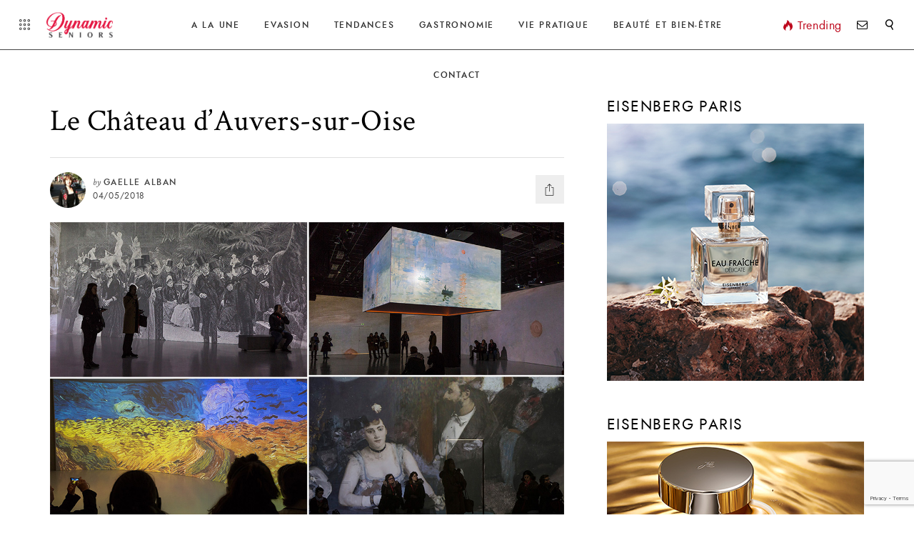

--- FILE ---
content_type: text/html; charset=UTF-8
request_url: https://dynamic-seniors.eu/auvers-sur-oise-impressionnistes/auvers-sur-oise-chateau-2/
body_size: 19258
content:
<!DOCTYPE html>
<html lang="fr-FR">
<head>
		<!-- *********	PAGE TOOLS	*********  -->

	<meta charset="UTF-8">

	<!-- *********	MOBILE TOOLS	*********  -->

	<meta name="viewport" content="width=device-width, user-scalable=no, initial-scale=1, maximum-scale=1">

	<!-- *********	WORDPRESS TOOLS	*********  -->
	
	<link rel="profile" href="http://gmpg.org/xfn/11" />
	<link rel="pingback" href="https://dynamic-seniors.eu/xmlrpc.php" />

	  	<meta property="og:image" content="https://dynamic-seniors.eu/wp-content/uploads/2018/05/Auvers-sur-Oise-Chateau-2.jpg" />
  	
	<!-- *********	FAVICON TOOLS	*********  -->

		<link rel="shortcut icon" href="https://dynamic-seniors.eu/wp-content/uploads/2019/03/favicon.png" />
		<script data-ad-client="ca-pub-8753734036541903" async src="https://pagead2.googlesyndication.com/pagead/js/adsbygoogle.js"></script>
	                        <script>
                            /* You can add more configuration options to webfontloader by previously defining the WebFontConfig with your options */
                            if ( typeof WebFontConfig === "undefined" ) {
                                WebFontConfig = new Object();
                            }
                            WebFontConfig['google'] = {families: ['Crimson+Text:400,600,700,400italic,600italic,700italic&subset=latin']};

                            (function() {
                                var wf = document.createElement( 'script' );
                                wf.src = 'https://ajax.googleapis.com/ajax/libs/webfont/1.5.3/webfont.js';
                                wf.type = 'text/javascript';
                                wf.async = 'true';
                                var s = document.getElementsByTagName( 'script' )[0];
                                s.parentNode.insertBefore( wf, s );
                            })();
                        </script>
                        <meta name='robots' content='index, follow, max-image-preview:large, max-snippet:-1, max-video-preview:-1' />
	<style>img:is([sizes="auto" i], [sizes^="auto," i]) { contain-intrinsic-size: 3000px 1500px }</style>
	
	<!-- This site is optimized with the Yoast SEO plugin v26.4 - https://yoast.com/wordpress/plugins/seo/ -->
	<title>Le Château d’Auvers-sur-Oise - Dynamic Seniors</title>
	<link rel="canonical" href="https://dynamic-seniors.eu/auvers-sur-oise-impressionnistes/auvers-sur-oise-chateau-2/" />
	<meta property="og:locale" content="fr_FR" />
	<meta property="og:type" content="article" />
	<meta property="og:title" content="Le Château d’Auvers-sur-Oise - Dynamic Seniors" />
	<meta property="og:description" content="Le Château d’Auvers-sur-Oise propose un parcours immersif dans l’univers des impressionnistes grâce aux nouvelles technologies." />
	<meta property="og:url" content="https://dynamic-seniors.eu/auvers-sur-oise-impressionnistes/auvers-sur-oise-chateau-2/" />
	<meta property="og:site_name" content="Dynamic Seniors" />
	<meta property="article:modified_time" content="2018-05-04T19:35:51+00:00" />
	<meta property="og:image" content="https://dynamic-seniors.eu/auvers-sur-oise-impressionnistes/auvers-sur-oise-chateau-2" />
	<meta property="og:image:width" content="1200" />
	<meta property="og:image:height" content="1081" />
	<meta property="og:image:type" content="image/jpeg" />
	<meta name="twitter:card" content="summary_large_image" />
	<script type="application/ld+json" class="yoast-schema-graph">{"@context":"https://schema.org","@graph":[{"@type":"WebPage","@id":"https://dynamic-seniors.eu/auvers-sur-oise-impressionnistes/auvers-sur-oise-chateau-2/","url":"https://dynamic-seniors.eu/auvers-sur-oise-impressionnistes/auvers-sur-oise-chateau-2/","name":"Le Château d’Auvers-sur-Oise - Dynamic Seniors","isPartOf":{"@id":"https://dynamic-seniors.eu/#website"},"primaryImageOfPage":{"@id":"https://dynamic-seniors.eu/auvers-sur-oise-impressionnistes/auvers-sur-oise-chateau-2/#primaryimage"},"image":{"@id":"https://dynamic-seniors.eu/auvers-sur-oise-impressionnistes/auvers-sur-oise-chateau-2/#primaryimage"},"thumbnailUrl":"https://dynamic-seniors.eu/wp-content/uploads/2018/05/Auvers-sur-Oise-Chateau-2.jpg","datePublished":"2018-05-04T19:11:53+00:00","dateModified":"2018-05-04T19:35:51+00:00","breadcrumb":{"@id":"https://dynamic-seniors.eu/auvers-sur-oise-impressionnistes/auvers-sur-oise-chateau-2/#breadcrumb"},"inLanguage":"fr-FR","potentialAction":[{"@type":"ReadAction","target":["https://dynamic-seniors.eu/auvers-sur-oise-impressionnistes/auvers-sur-oise-chateau-2/"]}]},{"@type":"ImageObject","inLanguage":"fr-FR","@id":"https://dynamic-seniors.eu/auvers-sur-oise-impressionnistes/auvers-sur-oise-chateau-2/#primaryimage","url":"https://dynamic-seniors.eu/wp-content/uploads/2018/05/Auvers-sur-Oise-Chateau-2.jpg","contentUrl":"https://dynamic-seniors.eu/wp-content/uploads/2018/05/Auvers-sur-Oise-Chateau-2.jpg","width":1200,"height":1081,"caption":"Le Château d’Auvers-sur-Oise propose un parcours immersif dans l’univers des impressionnistes grâce aux nouvelles technologies."},{"@type":"BreadcrumbList","@id":"https://dynamic-seniors.eu/auvers-sur-oise-impressionnistes/auvers-sur-oise-chateau-2/#breadcrumb","itemListElement":[{"@type":"ListItem","position":1,"name":"Accueil","item":"https://dynamic-seniors.eu/"},{"@type":"ListItem","position":2,"name":"À Auvers-sur-Oise sur les pas des illustres impressionnistes","item":"https://dynamic-seniors.eu/auvers-sur-oise-impressionnistes/"},{"@type":"ListItem","position":3,"name":"Le Château d’Auvers-sur-Oise"}]},{"@type":"WebSite","@id":"https://dynamic-seniors.eu/#website","url":"https://dynamic-seniors.eu/","name":"Dynamic Seniors","description":"Le site des Seniors dynamiques","potentialAction":[{"@type":"SearchAction","target":{"@type":"EntryPoint","urlTemplate":"https://dynamic-seniors.eu/?s={search_term_string}"},"query-input":{"@type":"PropertyValueSpecification","valueRequired":true,"valueName":"search_term_string"}}],"inLanguage":"fr-FR"}]}</script>
	<!-- / Yoast SEO plugin. -->


<link rel="alternate" type="application/rss+xml" title="Dynamic Seniors &raquo; Flux" href="https://dynamic-seniors.eu/feed/" />
<link rel="alternate" type="application/rss+xml" title="Dynamic Seniors &raquo; Flux des commentaires" href="https://dynamic-seniors.eu/comments/feed/" />
		<!-- This site uses the Google Analytics by MonsterInsights plugin v9.10.0 - Using Analytics tracking - https://www.monsterinsights.com/ -->
							<script src="//www.googletagmanager.com/gtag/js?id=G-HLWX571CLX"  data-cfasync="false" data-wpfc-render="false" type="text/javascript" async></script>
			<script data-cfasync="false" data-wpfc-render="false" type="text/javascript">
				var mi_version = '9.10.0';
				var mi_track_user = true;
				var mi_no_track_reason = '';
								var MonsterInsightsDefaultLocations = {"page_location":"https:\/\/dynamic-seniors.eu\/auvers-sur-oise-impressionnistes\/auvers-sur-oise-chateau-2\/"};
								if ( typeof MonsterInsightsPrivacyGuardFilter === 'function' ) {
					var MonsterInsightsLocations = (typeof MonsterInsightsExcludeQuery === 'object') ? MonsterInsightsPrivacyGuardFilter( MonsterInsightsExcludeQuery ) : MonsterInsightsPrivacyGuardFilter( MonsterInsightsDefaultLocations );
				} else {
					var MonsterInsightsLocations = (typeof MonsterInsightsExcludeQuery === 'object') ? MonsterInsightsExcludeQuery : MonsterInsightsDefaultLocations;
				}

								var disableStrs = [
										'ga-disable-G-HLWX571CLX',
									];

				/* Function to detect opted out users */
				function __gtagTrackerIsOptedOut() {
					for (var index = 0; index < disableStrs.length; index++) {
						if (document.cookie.indexOf(disableStrs[index] + '=true') > -1) {
							return true;
						}
					}

					return false;
				}

				/* Disable tracking if the opt-out cookie exists. */
				if (__gtagTrackerIsOptedOut()) {
					for (var index = 0; index < disableStrs.length; index++) {
						window[disableStrs[index]] = true;
					}
				}

				/* Opt-out function */
				function __gtagTrackerOptout() {
					for (var index = 0; index < disableStrs.length; index++) {
						document.cookie = disableStrs[index] + '=true; expires=Thu, 31 Dec 2099 23:59:59 UTC; path=/';
						window[disableStrs[index]] = true;
					}
				}

				if ('undefined' === typeof gaOptout) {
					function gaOptout() {
						__gtagTrackerOptout();
					}
				}
								window.dataLayer = window.dataLayer || [];

				window.MonsterInsightsDualTracker = {
					helpers: {},
					trackers: {},
				};
				if (mi_track_user) {
					function __gtagDataLayer() {
						dataLayer.push(arguments);
					}

					function __gtagTracker(type, name, parameters) {
						if (!parameters) {
							parameters = {};
						}

						if (parameters.send_to) {
							__gtagDataLayer.apply(null, arguments);
							return;
						}

						if (type === 'event') {
														parameters.send_to = monsterinsights_frontend.v4_id;
							var hookName = name;
							if (typeof parameters['event_category'] !== 'undefined') {
								hookName = parameters['event_category'] + ':' + name;
							}

							if (typeof MonsterInsightsDualTracker.trackers[hookName] !== 'undefined') {
								MonsterInsightsDualTracker.trackers[hookName](parameters);
							} else {
								__gtagDataLayer('event', name, parameters);
							}
							
						} else {
							__gtagDataLayer.apply(null, arguments);
						}
					}

					__gtagTracker('js', new Date());
					__gtagTracker('set', {
						'developer_id.dZGIzZG': true,
											});
					if ( MonsterInsightsLocations.page_location ) {
						__gtagTracker('set', MonsterInsightsLocations);
					}
										__gtagTracker('config', 'G-HLWX571CLX', {"forceSSL":"true","anonymize_ip":"true"} );
										window.gtag = __gtagTracker;										(function () {
						/* https://developers.google.com/analytics/devguides/collection/analyticsjs/ */
						/* ga and __gaTracker compatibility shim. */
						var noopfn = function () {
							return null;
						};
						var newtracker = function () {
							return new Tracker();
						};
						var Tracker = function () {
							return null;
						};
						var p = Tracker.prototype;
						p.get = noopfn;
						p.set = noopfn;
						p.send = function () {
							var args = Array.prototype.slice.call(arguments);
							args.unshift('send');
							__gaTracker.apply(null, args);
						};
						var __gaTracker = function () {
							var len = arguments.length;
							if (len === 0) {
								return;
							}
							var f = arguments[len - 1];
							if (typeof f !== 'object' || f === null || typeof f.hitCallback !== 'function') {
								if ('send' === arguments[0]) {
									var hitConverted, hitObject = false, action;
									if ('event' === arguments[1]) {
										if ('undefined' !== typeof arguments[3]) {
											hitObject = {
												'eventAction': arguments[3],
												'eventCategory': arguments[2],
												'eventLabel': arguments[4],
												'value': arguments[5] ? arguments[5] : 1,
											}
										}
									}
									if ('pageview' === arguments[1]) {
										if ('undefined' !== typeof arguments[2]) {
											hitObject = {
												'eventAction': 'page_view',
												'page_path': arguments[2],
											}
										}
									}
									if (typeof arguments[2] === 'object') {
										hitObject = arguments[2];
									}
									if (typeof arguments[5] === 'object') {
										Object.assign(hitObject, arguments[5]);
									}
									if ('undefined' !== typeof arguments[1].hitType) {
										hitObject = arguments[1];
										if ('pageview' === hitObject.hitType) {
											hitObject.eventAction = 'page_view';
										}
									}
									if (hitObject) {
										action = 'timing' === arguments[1].hitType ? 'timing_complete' : hitObject.eventAction;
										hitConverted = mapArgs(hitObject);
										__gtagTracker('event', action, hitConverted);
									}
								}
								return;
							}

							function mapArgs(args) {
								var arg, hit = {};
								var gaMap = {
									'eventCategory': 'event_category',
									'eventAction': 'event_action',
									'eventLabel': 'event_label',
									'eventValue': 'event_value',
									'nonInteraction': 'non_interaction',
									'timingCategory': 'event_category',
									'timingVar': 'name',
									'timingValue': 'value',
									'timingLabel': 'event_label',
									'page': 'page_path',
									'location': 'page_location',
									'title': 'page_title',
									'referrer' : 'page_referrer',
								};
								for (arg in args) {
																		if (!(!args.hasOwnProperty(arg) || !gaMap.hasOwnProperty(arg))) {
										hit[gaMap[arg]] = args[arg];
									} else {
										hit[arg] = args[arg];
									}
								}
								return hit;
							}

							try {
								f.hitCallback();
							} catch (ex) {
							}
						};
						__gaTracker.create = newtracker;
						__gaTracker.getByName = newtracker;
						__gaTracker.getAll = function () {
							return [];
						};
						__gaTracker.remove = noopfn;
						__gaTracker.loaded = true;
						window['__gaTracker'] = __gaTracker;
					})();
									} else {
										console.log("");
					(function () {
						function __gtagTracker() {
							return null;
						}

						window['__gtagTracker'] = __gtagTracker;
						window['gtag'] = __gtagTracker;
					})();
									}
			</script>
							<!-- / Google Analytics by MonsterInsights -->
		<script type="text/javascript">
/* <![CDATA[ */
window._wpemojiSettings = {"baseUrl":"https:\/\/s.w.org\/images\/core\/emoji\/16.0.1\/72x72\/","ext":".png","svgUrl":"https:\/\/s.w.org\/images\/core\/emoji\/16.0.1\/svg\/","svgExt":".svg","source":{"concatemoji":"https:\/\/dynamic-seniors.eu\/wp-includes\/js\/wp-emoji-release.min.js?ver=c1760257509e82c4d7a83f3f1bc16e25"}};
/*! This file is auto-generated */
!function(s,n){var o,i,e;function c(e){try{var t={supportTests:e,timestamp:(new Date).valueOf()};sessionStorage.setItem(o,JSON.stringify(t))}catch(e){}}function p(e,t,n){e.clearRect(0,0,e.canvas.width,e.canvas.height),e.fillText(t,0,0);var t=new Uint32Array(e.getImageData(0,0,e.canvas.width,e.canvas.height).data),a=(e.clearRect(0,0,e.canvas.width,e.canvas.height),e.fillText(n,0,0),new Uint32Array(e.getImageData(0,0,e.canvas.width,e.canvas.height).data));return t.every(function(e,t){return e===a[t]})}function u(e,t){e.clearRect(0,0,e.canvas.width,e.canvas.height),e.fillText(t,0,0);for(var n=e.getImageData(16,16,1,1),a=0;a<n.data.length;a++)if(0!==n.data[a])return!1;return!0}function f(e,t,n,a){switch(t){case"flag":return n(e,"\ud83c\udff3\ufe0f\u200d\u26a7\ufe0f","\ud83c\udff3\ufe0f\u200b\u26a7\ufe0f")?!1:!n(e,"\ud83c\udde8\ud83c\uddf6","\ud83c\udde8\u200b\ud83c\uddf6")&&!n(e,"\ud83c\udff4\udb40\udc67\udb40\udc62\udb40\udc65\udb40\udc6e\udb40\udc67\udb40\udc7f","\ud83c\udff4\u200b\udb40\udc67\u200b\udb40\udc62\u200b\udb40\udc65\u200b\udb40\udc6e\u200b\udb40\udc67\u200b\udb40\udc7f");case"emoji":return!a(e,"\ud83e\udedf")}return!1}function g(e,t,n,a){var r="undefined"!=typeof WorkerGlobalScope&&self instanceof WorkerGlobalScope?new OffscreenCanvas(300,150):s.createElement("canvas"),o=r.getContext("2d",{willReadFrequently:!0}),i=(o.textBaseline="top",o.font="600 32px Arial",{});return e.forEach(function(e){i[e]=t(o,e,n,a)}),i}function t(e){var t=s.createElement("script");t.src=e,t.defer=!0,s.head.appendChild(t)}"undefined"!=typeof Promise&&(o="wpEmojiSettingsSupports",i=["flag","emoji"],n.supports={everything:!0,everythingExceptFlag:!0},e=new Promise(function(e){s.addEventListener("DOMContentLoaded",e,{once:!0})}),new Promise(function(t){var n=function(){try{var e=JSON.parse(sessionStorage.getItem(o));if("object"==typeof e&&"number"==typeof e.timestamp&&(new Date).valueOf()<e.timestamp+604800&&"object"==typeof e.supportTests)return e.supportTests}catch(e){}return null}();if(!n){if("undefined"!=typeof Worker&&"undefined"!=typeof OffscreenCanvas&&"undefined"!=typeof URL&&URL.createObjectURL&&"undefined"!=typeof Blob)try{var e="postMessage("+g.toString()+"("+[JSON.stringify(i),f.toString(),p.toString(),u.toString()].join(",")+"));",a=new Blob([e],{type:"text/javascript"}),r=new Worker(URL.createObjectURL(a),{name:"wpTestEmojiSupports"});return void(r.onmessage=function(e){c(n=e.data),r.terminate(),t(n)})}catch(e){}c(n=g(i,f,p,u))}t(n)}).then(function(e){for(var t in e)n.supports[t]=e[t],n.supports.everything=n.supports.everything&&n.supports[t],"flag"!==t&&(n.supports.everythingExceptFlag=n.supports.everythingExceptFlag&&n.supports[t]);n.supports.everythingExceptFlag=n.supports.everythingExceptFlag&&!n.supports.flag,n.DOMReady=!1,n.readyCallback=function(){n.DOMReady=!0}}).then(function(){return e}).then(function(){var e;n.supports.everything||(n.readyCallback(),(e=n.source||{}).concatemoji?t(e.concatemoji):e.wpemoji&&e.twemoji&&(t(e.twemoji),t(e.wpemoji)))}))}((window,document),window._wpemojiSettings);
/* ]]> */
</script>
<link rel='stylesheet' id='sbi_styles-css' href='https://dynamic-seniors.eu/wp-content/plugins/instagram-feed/css/sbi-styles.min.css?ver=6.10.0' type='text/css' media='all' />
<style id='wp-emoji-styles-inline-css' type='text/css'>

	img.wp-smiley, img.emoji {
		display: inline !important;
		border: none !important;
		box-shadow: none !important;
		height: 1em !important;
		width: 1em !important;
		margin: 0 0.07em !important;
		vertical-align: -0.1em !important;
		background: none !important;
		padding: 0 !important;
	}
</style>
<link rel='stylesheet' id='wp-block-library-css' href='https://dynamic-seniors.eu/wp-includes/css/dist/block-library/style.min.css?ver=c1760257509e82c4d7a83f3f1bc16e25' type='text/css' media='all' />
<style id='classic-theme-styles-inline-css' type='text/css'>
/*! This file is auto-generated */
.wp-block-button__link{color:#fff;background-color:#32373c;border-radius:9999px;box-shadow:none;text-decoration:none;padding:calc(.667em + 2px) calc(1.333em + 2px);font-size:1.125em}.wp-block-file__button{background:#32373c;color:#fff;text-decoration:none}
</style>
<style id='global-styles-inline-css' type='text/css'>
:root{--wp--preset--aspect-ratio--square: 1;--wp--preset--aspect-ratio--4-3: 4/3;--wp--preset--aspect-ratio--3-4: 3/4;--wp--preset--aspect-ratio--3-2: 3/2;--wp--preset--aspect-ratio--2-3: 2/3;--wp--preset--aspect-ratio--16-9: 16/9;--wp--preset--aspect-ratio--9-16: 9/16;--wp--preset--color--black: #000000;--wp--preset--color--cyan-bluish-gray: #abb8c3;--wp--preset--color--white: #ffffff;--wp--preset--color--pale-pink: #f78da7;--wp--preset--color--vivid-red: #cf2e2e;--wp--preset--color--luminous-vivid-orange: #ff6900;--wp--preset--color--luminous-vivid-amber: #fcb900;--wp--preset--color--light-green-cyan: #7bdcb5;--wp--preset--color--vivid-green-cyan: #00d084;--wp--preset--color--pale-cyan-blue: #8ed1fc;--wp--preset--color--vivid-cyan-blue: #0693e3;--wp--preset--color--vivid-purple: #9b51e0;--wp--preset--gradient--vivid-cyan-blue-to-vivid-purple: linear-gradient(135deg,rgba(6,147,227,1) 0%,rgb(155,81,224) 100%);--wp--preset--gradient--light-green-cyan-to-vivid-green-cyan: linear-gradient(135deg,rgb(122,220,180) 0%,rgb(0,208,130) 100%);--wp--preset--gradient--luminous-vivid-amber-to-luminous-vivid-orange: linear-gradient(135deg,rgba(252,185,0,1) 0%,rgba(255,105,0,1) 100%);--wp--preset--gradient--luminous-vivid-orange-to-vivid-red: linear-gradient(135deg,rgba(255,105,0,1) 0%,rgb(207,46,46) 100%);--wp--preset--gradient--very-light-gray-to-cyan-bluish-gray: linear-gradient(135deg,rgb(238,238,238) 0%,rgb(169,184,195) 100%);--wp--preset--gradient--cool-to-warm-spectrum: linear-gradient(135deg,rgb(74,234,220) 0%,rgb(151,120,209) 20%,rgb(207,42,186) 40%,rgb(238,44,130) 60%,rgb(251,105,98) 80%,rgb(254,248,76) 100%);--wp--preset--gradient--blush-light-purple: linear-gradient(135deg,rgb(255,206,236) 0%,rgb(152,150,240) 100%);--wp--preset--gradient--blush-bordeaux: linear-gradient(135deg,rgb(254,205,165) 0%,rgb(254,45,45) 50%,rgb(107,0,62) 100%);--wp--preset--gradient--luminous-dusk: linear-gradient(135deg,rgb(255,203,112) 0%,rgb(199,81,192) 50%,rgb(65,88,208) 100%);--wp--preset--gradient--pale-ocean: linear-gradient(135deg,rgb(255,245,203) 0%,rgb(182,227,212) 50%,rgb(51,167,181) 100%);--wp--preset--gradient--electric-grass: linear-gradient(135deg,rgb(202,248,128) 0%,rgb(113,206,126) 100%);--wp--preset--gradient--midnight: linear-gradient(135deg,rgb(2,3,129) 0%,rgb(40,116,252) 100%);--wp--preset--font-size--small: 13px;--wp--preset--font-size--medium: 20px;--wp--preset--font-size--large: 36px;--wp--preset--font-size--x-large: 42px;--wp--preset--spacing--20: 0.44rem;--wp--preset--spacing--30: 0.67rem;--wp--preset--spacing--40: 1rem;--wp--preset--spacing--50: 1.5rem;--wp--preset--spacing--60: 2.25rem;--wp--preset--spacing--70: 3.38rem;--wp--preset--spacing--80: 5.06rem;--wp--preset--shadow--natural: 6px 6px 9px rgba(0, 0, 0, 0.2);--wp--preset--shadow--deep: 12px 12px 50px rgba(0, 0, 0, 0.4);--wp--preset--shadow--sharp: 6px 6px 0px rgba(0, 0, 0, 0.2);--wp--preset--shadow--outlined: 6px 6px 0px -3px rgba(255, 255, 255, 1), 6px 6px rgba(0, 0, 0, 1);--wp--preset--shadow--crisp: 6px 6px 0px rgba(0, 0, 0, 1);}:where(.is-layout-flex){gap: 0.5em;}:where(.is-layout-grid){gap: 0.5em;}body .is-layout-flex{display: flex;}.is-layout-flex{flex-wrap: wrap;align-items: center;}.is-layout-flex > :is(*, div){margin: 0;}body .is-layout-grid{display: grid;}.is-layout-grid > :is(*, div){margin: 0;}:where(.wp-block-columns.is-layout-flex){gap: 2em;}:where(.wp-block-columns.is-layout-grid){gap: 2em;}:where(.wp-block-post-template.is-layout-flex){gap: 1.25em;}:where(.wp-block-post-template.is-layout-grid){gap: 1.25em;}.has-black-color{color: var(--wp--preset--color--black) !important;}.has-cyan-bluish-gray-color{color: var(--wp--preset--color--cyan-bluish-gray) !important;}.has-white-color{color: var(--wp--preset--color--white) !important;}.has-pale-pink-color{color: var(--wp--preset--color--pale-pink) !important;}.has-vivid-red-color{color: var(--wp--preset--color--vivid-red) !important;}.has-luminous-vivid-orange-color{color: var(--wp--preset--color--luminous-vivid-orange) !important;}.has-luminous-vivid-amber-color{color: var(--wp--preset--color--luminous-vivid-amber) !important;}.has-light-green-cyan-color{color: var(--wp--preset--color--light-green-cyan) !important;}.has-vivid-green-cyan-color{color: var(--wp--preset--color--vivid-green-cyan) !important;}.has-pale-cyan-blue-color{color: var(--wp--preset--color--pale-cyan-blue) !important;}.has-vivid-cyan-blue-color{color: var(--wp--preset--color--vivid-cyan-blue) !important;}.has-vivid-purple-color{color: var(--wp--preset--color--vivid-purple) !important;}.has-black-background-color{background-color: var(--wp--preset--color--black) !important;}.has-cyan-bluish-gray-background-color{background-color: var(--wp--preset--color--cyan-bluish-gray) !important;}.has-white-background-color{background-color: var(--wp--preset--color--white) !important;}.has-pale-pink-background-color{background-color: var(--wp--preset--color--pale-pink) !important;}.has-vivid-red-background-color{background-color: var(--wp--preset--color--vivid-red) !important;}.has-luminous-vivid-orange-background-color{background-color: var(--wp--preset--color--luminous-vivid-orange) !important;}.has-luminous-vivid-amber-background-color{background-color: var(--wp--preset--color--luminous-vivid-amber) !important;}.has-light-green-cyan-background-color{background-color: var(--wp--preset--color--light-green-cyan) !important;}.has-vivid-green-cyan-background-color{background-color: var(--wp--preset--color--vivid-green-cyan) !important;}.has-pale-cyan-blue-background-color{background-color: var(--wp--preset--color--pale-cyan-blue) !important;}.has-vivid-cyan-blue-background-color{background-color: var(--wp--preset--color--vivid-cyan-blue) !important;}.has-vivid-purple-background-color{background-color: var(--wp--preset--color--vivid-purple) !important;}.has-black-border-color{border-color: var(--wp--preset--color--black) !important;}.has-cyan-bluish-gray-border-color{border-color: var(--wp--preset--color--cyan-bluish-gray) !important;}.has-white-border-color{border-color: var(--wp--preset--color--white) !important;}.has-pale-pink-border-color{border-color: var(--wp--preset--color--pale-pink) !important;}.has-vivid-red-border-color{border-color: var(--wp--preset--color--vivid-red) !important;}.has-luminous-vivid-orange-border-color{border-color: var(--wp--preset--color--luminous-vivid-orange) !important;}.has-luminous-vivid-amber-border-color{border-color: var(--wp--preset--color--luminous-vivid-amber) !important;}.has-light-green-cyan-border-color{border-color: var(--wp--preset--color--light-green-cyan) !important;}.has-vivid-green-cyan-border-color{border-color: var(--wp--preset--color--vivid-green-cyan) !important;}.has-pale-cyan-blue-border-color{border-color: var(--wp--preset--color--pale-cyan-blue) !important;}.has-vivid-cyan-blue-border-color{border-color: var(--wp--preset--color--vivid-cyan-blue) !important;}.has-vivid-purple-border-color{border-color: var(--wp--preset--color--vivid-purple) !important;}.has-vivid-cyan-blue-to-vivid-purple-gradient-background{background: var(--wp--preset--gradient--vivid-cyan-blue-to-vivid-purple) !important;}.has-light-green-cyan-to-vivid-green-cyan-gradient-background{background: var(--wp--preset--gradient--light-green-cyan-to-vivid-green-cyan) !important;}.has-luminous-vivid-amber-to-luminous-vivid-orange-gradient-background{background: var(--wp--preset--gradient--luminous-vivid-amber-to-luminous-vivid-orange) !important;}.has-luminous-vivid-orange-to-vivid-red-gradient-background{background: var(--wp--preset--gradient--luminous-vivid-orange-to-vivid-red) !important;}.has-very-light-gray-to-cyan-bluish-gray-gradient-background{background: var(--wp--preset--gradient--very-light-gray-to-cyan-bluish-gray) !important;}.has-cool-to-warm-spectrum-gradient-background{background: var(--wp--preset--gradient--cool-to-warm-spectrum) !important;}.has-blush-light-purple-gradient-background{background: var(--wp--preset--gradient--blush-light-purple) !important;}.has-blush-bordeaux-gradient-background{background: var(--wp--preset--gradient--blush-bordeaux) !important;}.has-luminous-dusk-gradient-background{background: var(--wp--preset--gradient--luminous-dusk) !important;}.has-pale-ocean-gradient-background{background: var(--wp--preset--gradient--pale-ocean) !important;}.has-electric-grass-gradient-background{background: var(--wp--preset--gradient--electric-grass) !important;}.has-midnight-gradient-background{background: var(--wp--preset--gradient--midnight) !important;}.has-small-font-size{font-size: var(--wp--preset--font-size--small) !important;}.has-medium-font-size{font-size: var(--wp--preset--font-size--medium) !important;}.has-large-font-size{font-size: var(--wp--preset--font-size--large) !important;}.has-x-large-font-size{font-size: var(--wp--preset--font-size--x-large) !important;}
:where(.wp-block-post-template.is-layout-flex){gap: 1.25em;}:where(.wp-block-post-template.is-layout-grid){gap: 1.25em;}
:where(.wp-block-columns.is-layout-flex){gap: 2em;}:where(.wp-block-columns.is-layout-grid){gap: 2em;}
:root :where(.wp-block-pullquote){font-size: 1.5em;line-height: 1.6;}
</style>
<link rel='stylesheet' id='contact-form-7-css' href='https://dynamic-seniors.eu/wp-content/plugins/contact-form-7/includes/css/styles.css?ver=6.1.3' type='text/css' media='all' />
<link rel='stylesheet' id='ppress-frontend-css' href='https://dynamic-seniors.eu/wp-content/plugins/wp-user-avatar/assets/css/frontend.min.css?ver=4.16.7' type='text/css' media='all' />
<link rel='stylesheet' id='ppress-flatpickr-css' href='https://dynamic-seniors.eu/wp-content/plugins/wp-user-avatar/assets/flatpickr/flatpickr.min.css?ver=4.16.7' type='text/css' media='all' />
<link rel='stylesheet' id='ppress-select2-css' href='https://dynamic-seniors.eu/wp-content/plugins/wp-user-avatar/assets/select2/select2.min.css?ver=c1760257509e82c4d7a83f3f1bc16e25' type='text/css' media='all' />
<link rel='stylesheet' id='bootstrap-css' href='https://dynamic-seniors.eu/wp-content/themes/stylemag/framework/assets/css/bootstrap.min.css' type='text/css' media='all' />
<link rel='stylesheet' id='stylemag-main-css' href='https://dynamic-seniors.eu/wp-content/themes/stylemag/style.css?ver=c1760257509e82c4d7a83f3f1bc16e25' type='text/css' media='all' />
<link rel='stylesheet' id='stylemag-child-css' href='https://dynamic-seniors.eu/wp-content/themes/stylemag-child/style.css?ver=c1760257509e82c4d7a83f3f1bc16e25' type='text/css' media='all' />
<link rel='stylesheet' id='owlCarousel-css' href='https://dynamic-seniors.eu/wp-content/themes/stylemag/framework/assets/css/owl.carousel.min.css' type='text/css' media='all' />
<link rel='stylesheet' id='print-css' href='https://dynamic-seniors.eu/wp-content/themes/stylemag/framework/assets/css/stylemag-print.css' type='text/css' media='all' />
<link rel='stylesheet' id='stylemag-responsive-css' href='https://dynamic-seniors.eu/wp-content/themes/stylemag/framework/assets/css/stylemag-responsive.css' type='text/css' media='all' />
<link rel='stylesheet' id='custom-style-css' href='https://dynamic-seniors.eu/wp-content/themes/stylemag/framework/assets/css/custom-style.css?ver=c1760257509e82c4d7a83f3f1bc16e25' type='text/css' media='all' />
<style id='custom-style-inline-css' type='text/css'>
nav#main-menu ul li.mega-menu-flyout ul li:before, #mega-menu-main-menu > li.mega-current-menu-item:after, .mega-2-col-big h6 a, .single-post-text input[type=submit], .single-post-text.dropcap-on > p:first-child:first-letter, .stylemag-share-list ul li.pn-share, .embed-video, .single-format-quote .single-post-content blockquote, .comment-styles .form-submit input, .comment-respond .form-submit input, .image-background-wrap .content-post-tags a, .load-line, .error-text a, .popular-posts ul:before, .loading-box .load-line, .article-full-layouts h6 a, .reading-progress-bar, .review-title, .criteria-bar-line, .map-widget a, .scroll-to-top, .pagination ul li, .block-title-center-line:before, .classic-list .post-type-gallery-list a, .video-post-format, .no-sharing-video-format.video-post-format, .sticky-post:after, .gallery-button, .gallery-cover-image:after, .single-image-pin-it{
			background-color: #BD081C !important;
		}blockquote:before, cite, p.wp-caption-text a, nav#main-menu ul li:hover > a, .menu-popular-post > a, .menu-popular-post a, #mega-menu-main-menu li.mega-current-menu-item > a, #mega-menu-main-menu > li.mega-menu-item-has-children:hover a:after, #mega-menu-main-menu li.mega-current-menu-item > a:after, .header-layout3.dark-header nav#main-menu #mega-menu-main-menu li.mega-current-menu-item > a, .header-layout3.dark-header nav#main-menu #mega-menu-main-menu li:hover > a, .header-layout3.dark-header .menu-popular-post > a, .mega-thumb-text h6 a, .page-text p a, .single-post-text p a, thead tr th, .post-categories h6, .post-categories h6 a, .post-categories-link, .content-post-tags a, .alphabetical-tag-bar > ul > li:hover, .error-text h5, .popular-posts-list h6.popular-widget-view, .recent-widget-text h6, .recent-widget-text h6 a, .popular-widget-text h6, .popular-widget-text h6 a, .sticky-post:before, .active-gallery-view a, .current-number, .next-gallery-title h4{
			color: #BD081C !important;
		}.content-post-tags a{
			border: 1px solid #BD081C !important;
		}.sticky-post, .slider-content-elements{
			border-top: 2px solid #BD081C !important;
		}blockquote{
			border-top: 2px solid #BD081C !important;
			border-bottom: 2px solid #BD081C !important;
		}.single-blog-entry > h1{font-family:Crimson Text !important;}.header-top{
		background-color: #f3f3f3 !important;
	}.header-top{
			background: #E5E5E5 url('https://dynamic-seniors.eu/wp-content/uploads/2024/03/Bandeau-site-dynamic-seniors-ok-.jpg') no-repeat center center / cover !important;
		}
			@font-face {
			    font-family: 'Renner';
			    src: url('/wp-content/themes/stylemag/framework/assets/fonts/renner_500_medium-webfont.woff') format('woff'),
			         url('/wp-content/themes/stylemag/framework/assets/fonts/renner_500_medium-webfont.woff2') format('woff2');
			    font-weight: 500;
			    font-style: normal;
			}
			@font-face {
			    font-family: 'Renner';
			    src: url('/wp-content/themes/stylemag/framework/assets/fonts/renner_400_book-webfont.woff') format('woff'),
			         url('/wp-content/themes/stylemag/framework/assets/fonts/renner_400_book-webfont.woff2') format('woff2');
			    font-weight: 300;
			    font-style: normal;
			}blockquote, cite, nav#main-menu ul li a, .slicknav_btn .slicknav_menutxt, .slicknav_nav a, .logo h1 a, .menu-bar-left a, .menu-bar-right a, .single-sticky-bar a, .menu-popular-post > a, #mega-menu-main-menu > li.mega-menu-item-has-children a:after, nav#main-menu ul li.mega-menu-flyout ul li.mega-menu-item-has-children:after, nav#main-menu ul li.mega-menu-flyout ul li.mega-menu-item-has-children:hover:after, .mega-thumb-text h6 a, .mega-4-col-text h3 a, .fancy-sidebar-content .sidebar-widget .widget-title-cover h5, thead tr th, .sidebar-widget h5, .footer-widget h5, .sidebar-widget input::-webkit-input-placeholder, .footer-widget input::-webkit-input-placeholder, .sidebar-widget input::-moz-placeholder, .footer-widget input::-moz-placeholder, .sidebar-widget input:-ms-input-placeholder, .footer-widget input:-ms-input-placeholder, .footer-widget a, .footer-widget, .author-social-bar ul li, .author-widget h3, .author-widget-button, .newsletter-widget h3, .newsletter-widget input::-webkit-input-placeholder, .newsletter-widget input::-moz-placeholder, .newsletter-widget input:-ms-input-placeholder, .post-categories h6, .post-categories h6 a, .post-categories-link, .author-name h6 a, .author-name a, .stylemag-share-list ul li a, .sticky-avatar-box h2, h2#comments a, .scroll-next-box h5, .content-post-tags a, .content-list-elements h5 a, .content-date, .shortcode-comment, .shortcode-comment a, .content-video-duration, .category-header h1, .alphabetical-tag-bar > ul > li, .author-info-col-3 a, .error-text h5, .error-text h4, .error-text a, .popular-posts-list h6.popular-widget-view, .popular-posts ul li a, .recent-widget-text h6, .recent-widget-text h6 a, .recent-posts-widget ul li .recent-widget-image:before, .popular-widget-box .widget-title-cover h5, .popular-widget-text h6, .popular-widget-text h6 a, .instagram-widget-user a, .article-full-layouts h6 a, .post-view-count, .review-total-text, .review-total-score, .criteria-list-line, .pros-cons h5, .pros-cons .pros ul li:before, .pros-cons .cons ul li:before, .map-widget h3, .map-widget a, .pagination ul li a, .pagination ul li p, .block-title h2, .classic-list .post-type-gallery-list a, .image-list .post-type-gallery-list a, .classic-list .gallery-cover-color a, .image-list .gallery-cover-color a, .shortcode-author, .shortcode-view-text, .shortcode-read-more a, .grid-list .gallery-cover-color a, .vertical-list .gallery-cover-color a, .author-card-info h3, .author-card-info a, .video-section-title, .video-archive-link, .yt-subs-text, .yt-grid-subs-text, .slider-content-elements a.post-categories-link, .gallery-back-button, .gallery-views a, .current-number, .total-number, .next-gallery-title h4, .gallery-button, .wpcf7-form input[type=submit]{
			font-family: Renner !important;
		}
			@font-face {
			    font-family: 'Libre Caslon Text';
			    src: url('/wp-content/themes/stylemag/framework/assets/fonts/LibreCaslonText.woff') format('woff'),
			         url('/wp-content/themes/stylemag/framework/assets/fonts/LibreCaslonText.woff2') format('woff2');
			    font-weight: normal;
			    font-style: normal;
			}blockquote, blockquote:before, .search-box, .newsletter-box, .mega-2-col-big h3 a, .mega-thumb-text h3 a, .no-vc .page-text h1, .no-vc .page-text h2, .no-vc .page-text h3, .no-vc .page-text h4, .no-vc .page-text h5, .no-vc .page-text h6, .fancy-sidebar-content .sidebar-widget, .fancy-sidebar-content .sidebar-widget a, .single-content-box-title, .single-content-box-title i, .single-post-text h1, .single-post-text h2, .single-post-text h3, .single-post-text h4, .single-post-text h5, .single-post-text h6, .comments-post-form h2, .comment .author h3, .comment .author h3 a, .single-related-posts h3, .single-related-posts h2 a, .shortcode-no-content, .next-post-box h4, .content-list-elements h2 a, .category-featured-column h2, .archive-page-title h1, .author-info-col-2 h1, .search-list-elements h2 a, .error-number h1, .popular-posts-list .col-lg-4 .popular-list-elements:before, .popular-list-elements h2 a, .popular-posts-list h3, .recent-widget-text h2, .recent-widget-text h2 a, .popular-widget-text h2, .popular-widget-text h2 a, .popular-posts-widget ul li .popular-widget-text:before, .article-full-layouts h1, .sticky-title h1, .review-title, .classic-list .content-elements h1 a, .grid-list .content-elements h1 a, .featured-left-list .content-elements h1 a, .featured-left-list-first .content-elements h1 a, .vertical-list .content-elements h1 a, .vertical-list .small-image .content-elements h1 a, .image-list .content-elements h1 a, .video-list h3 a, .slider-content-elements h3 a, .gallery-informations h2, .next-gallery-title a, {
			font-family: Libre Caslon Text !important;
		}
</style>
<script type="text/javascript" src="https://dynamic-seniors.eu/wp-content/plugins/google-analytics-for-wordpress/assets/js/frontend-gtag.min.js?ver=9.10.0" id="monsterinsights-frontend-script-js" async="async" data-wp-strategy="async"></script>
<script data-cfasync="false" data-wpfc-render="false" type="text/javascript" id='monsterinsights-frontend-script-js-extra'>/* <![CDATA[ */
var monsterinsights_frontend = {"js_events_tracking":"true","download_extensions":"doc,pdf,ppt,zip,xls,docx,pptx,xlsx","inbound_paths":"[]","home_url":"https:\/\/dynamic-seniors.eu","hash_tracking":"false","v4_id":"G-HLWX571CLX"};/* ]]> */
</script>
<script type="text/javascript" src="https://dynamic-seniors.eu/wp-includes/js/jquery/jquery.min.js?ver=3.7.1" id="jquery-core-js"></script>
<script type="text/javascript" src="https://dynamic-seniors.eu/wp-includes/js/jquery/jquery-migrate.min.js?ver=3.4.1" id="jquery-migrate-js"></script>
<script type="text/javascript" src="https://dynamic-seniors.eu/wp-content/plugins/wp-user-avatar/assets/flatpickr/flatpickr.min.js?ver=4.16.7" id="ppress-flatpickr-js"></script>
<script type="text/javascript" src="https://dynamic-seniors.eu/wp-content/plugins/wp-user-avatar/assets/select2/select2.min.js?ver=4.16.7" id="ppress-select2-js"></script>
<script type="text/javascript" src="https://dynamic-seniors.eu/wp-content/themes/stylemag-child/js/index.js?ver=c1760257509e82c4d7a83f3f1bc16e25" id="date-conversion-js"></script>
<script type="text/javascript" src="https://dynamic-seniors.eu/wp-content/themes/stylemag/framework/assets/js/modernizr.min.js?ver=1" id="modernizr-js"></script>
<link rel="https://api.w.org/" href="https://dynamic-seniors.eu/wp-json/" /><link rel="alternate" title="JSON" type="application/json" href="https://dynamic-seniors.eu/wp-json/wp/v2/media/61863" /><link rel="EditURI" type="application/rsd+xml" title="RSD" href="https://dynamic-seniors.eu/xmlrpc.php?rsd" />

<link rel='shortlink' href='https://dynamic-seniors.eu/?p=61863' />
<link rel="alternate" title="oEmbed (JSON)" type="application/json+oembed" href="https://dynamic-seniors.eu/wp-json/oembed/1.0/embed?url=https%3A%2F%2Fdynamic-seniors.eu%2Fauvers-sur-oise-impressionnistes%2Fauvers-sur-oise-chateau-2%2F" />
<link rel="alternate" title="oEmbed (XML)" type="text/xml+oembed" href="https://dynamic-seniors.eu/wp-json/oembed/1.0/embed?url=https%3A%2F%2Fdynamic-seniors.eu%2Fauvers-sur-oise-impressionnistes%2Fauvers-sur-oise-chateau-2%2F&#038;format=xml" />
<!-- auto ad code generated by Easy Google AdSense plugin v1.0.13 --><script async src="https://pagead2.googlesyndication.com/pagead/js/adsbygoogle.js?client=ca-pub-8753734036541903" crossorigin="anonymous"></script><!-- Easy Google AdSense plugin --><script type='text/javascript' data-cfasync='false'>var _mmunch = {'front': false, 'page': false, 'post': false, 'category': false, 'author': false, 'search': false, 'attachment': false, 'tag': false};_mmunch['post'] = true; _mmunch['postData'] = {"ID":61863,"post_name":"auvers-sur-oise-chateau-2","post_title":"Le Ch\u00e2teau d\u2019Auvers-sur-Oise","post_type":"attachment","post_author":"32","post_status":"inherit"}; _mmunch['postCategories'] = []; _mmunch['postTags'] = false; _mmunch['postAuthor'] = {"name":"Gaelle Alban","ID":32};_mmunch['attachment'] = true;</script><script data-cfasync="false" src="//a.mailmunch.co/app/v1/site.js" id="mailmunch-script" data-plugin="mc_mm" data-mailmunch-site-id="635916" async></script><meta name="generator" content="Elementor 3.27.6; features: e_font_icon_svg, additional_custom_breakpoints; settings: css_print_method-external, google_font-enabled, font_display-swap">
<meta name="generator" content="Powered by WPBakery Page Builder - drag and drop page builder for WordPress."/>
<!--[if lte IE 9]><link rel="stylesheet" type="text/css" href="https://dynamic-seniors.eu/wp-content/plugins/js_composer/assets/css/vc_lte_ie9.min.css" media="screen"><![endif]-->			<style>
				.e-con.e-parent:nth-of-type(n+4):not(.e-lazyloaded):not(.e-no-lazyload),
				.e-con.e-parent:nth-of-type(n+4):not(.e-lazyloaded):not(.e-no-lazyload) * {
					background-image: none !important;
				}
				@media screen and (max-height: 1024px) {
					.e-con.e-parent:nth-of-type(n+3):not(.e-lazyloaded):not(.e-no-lazyload),
					.e-con.e-parent:nth-of-type(n+3):not(.e-lazyloaded):not(.e-no-lazyload) * {
						background-image: none !important;
					}
				}
				@media screen and (max-height: 640px) {
					.e-con.e-parent:nth-of-type(n+2):not(.e-lazyloaded):not(.e-no-lazyload),
					.e-con.e-parent:nth-of-type(n+2):not(.e-lazyloaded):not(.e-no-lazyload) * {
						background-image: none !important;
					}
				}
			</style>
			<style type="text/css">.broken_link, a.broken_link {
	text-decoration: line-through;
}</style><noscript><style type="text/css"> .wpb_animate_when_almost_visible { opacity: 1; }</style></noscript></head>

<body class="attachment wp-singular attachment-template-default single single-attachment postid-61863 attachmentid-61863 attachment-jpeg wp-theme-stylemag wp-child-theme-stylemag-child wpb-js-composer js-comp-ver-5.5.5 vc_responsive elementor-default elementor-kit-143865">
<div id="wrapper" class="wrapper lazy-load-active">
		<div class="fancy-sidebar-pusher">
		<div id="fancy-push" class="fancy-sidebar fancy-push">
		<div class="fancy-sidebar-content">
			<div class="sidebar-widget">        <div class="widget-title-cover"><h5></h5></div>        <div class="recent-posts-widget custom-widget clearfix">
            <ul class="margint10">
                            <li class="clearfix">
                    <div class="pull-left recent-widget-image"><a href="https://dynamic-seniors.eu/tisser-broder-sublimer-palais-galliera/"><img src="https://dynamic-seniors.eu/wp-content/themes/stylemag/framework/assets/images/lazy-fix.png" width="200" height="170" class="img-responsive lazyimage" data-original="https://dynamic-seniors.eu/wp-content/uploads/2026/01/Palais-Galliera-5-200x170.jpg" alt="" /></a></div>
                    <div class="pull-left recent-widget-text">
                        <h6><a class="category" href="https://dynamic-seniors.eu/category/a-la-une/">A la une</a></h6>                        <h2><a href="https://dynamic-seniors.eu/tisser-broder-sublimer-palais-galliera/">Tisser, broder, sublimer : une magnifique exposition au Palais Galliera</a></h2>
                    </div>
                </li>
                            <li class="clearfix">
                    <div class="pull-left recent-widget-image"><a href="https://dynamic-seniors.eu/pink-floyd-show-au-dome-de-paris/"><img src="https://dynamic-seniors.eu/wp-content/themes/stylemag/framework/assets/images/lazy-fix.png" width="200" height="170" class="img-responsive lazyimage" data-original="https://dynamic-seniors.eu/wp-content/uploads/2026/01/pink-floyd-show-2-200x170.jpg" alt="" /></a></div>
                    <div class="pull-left recent-widget-text">
                        <h6><a class="category" href="https://dynamic-seniors.eu/category/a-la-une/">A la une</a></h6>                        <h2><a href="https://dynamic-seniors.eu/pink-floyd-show-au-dome-de-paris/">Pink Floyd Show au Dôme de Paris</a></h2>
                    </div>
                </li>
                            <li class="clearfix">
                    <div class="pull-left recent-widget-image"><a href="https://dynamic-seniors.eu/escales-alsaciennes/"><img src="https://dynamic-seniors.eu/wp-content/themes/stylemag/framework/assets/images/lazy-fix.png" width="200" height="170" class="img-responsive lazyimage" data-original="https://dynamic-seniors.eu/wp-content/uploads/2026/01/Escales-Alsaciennes-SLIDER-200x170.jpg" alt="" /></a></div>
                    <div class="pull-left recent-widget-text">
                        <h6><a class="category" href="https://dynamic-seniors.eu/category/evasion/">Evasion</a></h6>                        <h2><a href="https://dynamic-seniors.eu/escales-alsaciennes/">Succulentes Escales alsaciennes</a></h2>
                    </div>
                </li>
                        </ul>
        </div>
    </div>		</div>
	</div>
		<div id="site-content" class="site-content">
		<header>
		<div class="desktop-header header-layout2 dark-header">
						<div class="menu-bar clearfix header-layout menu-bar-bottom-line header-full">
									<div class="pull-left menu-bar-left clearfix menu-vertical">
						<div class="pull-left"><a href="#fancy-push" class="fancy-sidebar-button" data-sidebar-effect="fancy-push"><i class="icostyle stylemag-icon-menu"></i> </a></div>						<div class="pull-left header-vertical-middle logo logo-img"><a href="https://dynamic-seniors.eu/"><img src="https://dynamic-seniors.eu/wp-content/uploads/2019/03/logo.png" class="img-responsive" style="height:35px" alt="logo" /></a></div>											</div>
					<div class="pull-left menu-bar-center inner-header">
						<nav id="main-menu">
		                <ul id="navmain" class="nav-collapse mini-menu"><li id="menu-item-72317" class="menu-item menu-item-type-taxonomy menu-item-object-category menu-item-has-children menu-item-72317"><a href="https://dynamic-seniors.eu/category/a-la-une/">A la une</a>
<ul class="sub-menu">
	<li id="menu-item-72319" class="menu-item menu-item-type-taxonomy menu-item-object-category menu-item-72319"><a href="https://dynamic-seniors.eu/category/a-la-une/evenements/">Evénements</a></li>
	<li id="menu-item-72320" class="menu-item menu-item-type-taxonomy menu-item-object-category menu-item-72320"><a href="https://dynamic-seniors.eu/category/a-la-une/expositions/">Expositions</a></li>
	<li id="menu-item-72321" class="menu-item menu-item-type-taxonomy menu-item-object-category menu-item-72321"><a href="https://dynamic-seniors.eu/category/a-la-une/spectacles/">Spectacles &#8211; Théâtre</a></li>
	<li id="menu-item-72318" class="menu-item menu-item-type-taxonomy menu-item-object-category menu-item-72318"><a href="https://dynamic-seniors.eu/category/a-la-une/cinema/">Cinéma</a></li>
	<li id="menu-item-75756" class="menu-item menu-item-type-taxonomy menu-item-object-category menu-item-75756"><a href="https://dynamic-seniors.eu/category/a-la-une/livres/">Livres</a></li>
</ul>
</li>
<li id="menu-item-72328" class="menu-item menu-item-type-taxonomy menu-item-object-category menu-item-has-children menu-item-72328"><a href="https://dynamic-seniors.eu/category/evasion/">Evasion</a>
<ul class="sub-menu">
	<li id="menu-item-72332" class="menu-item menu-item-type-taxonomy menu-item-object-category menu-item-72332"><a href="https://dynamic-seniors.eu/category/evasion/voyages/">Voyages</a></li>
	<li id="menu-item-72329" class="menu-item menu-item-type-taxonomy menu-item-object-category menu-item-72329"><a href="https://dynamic-seniors.eu/category/evasion/croisieres/">Croisières</a></li>
	<li id="menu-item-72331" class="menu-item menu-item-type-taxonomy menu-item-object-category menu-item-72331"><a href="https://dynamic-seniors.eu/category/evasion/idees-week-end/">Idées Week-End</a></li>
	<li id="menu-item-72330" class="menu-item menu-item-type-taxonomy menu-item-object-category menu-item-72330"><a href="https://dynamic-seniors.eu/category/evasion/hotels-hebergements/">Hôtels &amp; Hébergements</a></li>
</ul>
</li>
<li id="menu-item-72338" class="menu-item menu-item-type-taxonomy menu-item-object-category menu-item-has-children menu-item-72338"><a href="https://dynamic-seniors.eu/category/tendances/">Tendances</a>
<ul class="sub-menu">
	<li id="menu-item-75737" class="menu-item menu-item-type-taxonomy menu-item-object-category menu-item-75737"><a href="https://dynamic-seniors.eu/category/tendances/mode/">Mode</a></li>
	<li id="menu-item-72343" class="menu-item menu-item-type-taxonomy menu-item-object-category menu-item-72343"><a href="https://dynamic-seniors.eu/category/tendances/montres-et-joaillerie/">Montres &amp; Joaillerie</a></li>
	<li id="menu-item-72339" class="menu-item menu-item-type-taxonomy menu-item-object-category menu-item-72339"><a href="https://dynamic-seniors.eu/category/tendances/bijouterie-fantaisie/">Bijouterie Fantaisie</a></li>
	<li id="menu-item-72340" class="menu-item menu-item-type-taxonomy menu-item-object-category menu-item-72340"><a href="https://dynamic-seniors.eu/category/tendances/high-tech-et-design/">High Tech &amp; Design</a></li>
	<li id="menu-item-72341" class="menu-item menu-item-type-taxonomy menu-item-object-category menu-item-72341"><a href="https://dynamic-seniors.eu/category/tendances/maison/">Maison</a></li>
	<li id="menu-item-75731" class="menu-item menu-item-type-taxonomy menu-item-object-category menu-item-75731"><a href="https://dynamic-seniors.eu/category/tendances/jardin/">Jardin</a></li>
	<li id="menu-item-75732" class="menu-item menu-item-type-taxonomy menu-item-object-category menu-item-75732"><a href="https://dynamic-seniors.eu/category/tendances/voitures-et-deux-roues/">Voitures &amp; Deux roues</a></li>
</ul>
</li>
<li id="menu-item-72333" class="menu-item menu-item-type-taxonomy menu-item-object-category menu-item-has-children menu-item-72333"><a href="https://dynamic-seniors.eu/category/gastronomie/">Gastronomie</a>
<ul class="sub-menu">
	<li id="menu-item-72336" class="menu-item menu-item-type-taxonomy menu-item-object-category menu-item-72336"><a href="https://dynamic-seniors.eu/category/gastronomie/restaurants-et-hotels/">Restaurants</a></li>
	<li id="menu-item-72334" class="menu-item menu-item-type-taxonomy menu-item-object-category menu-item-72334"><a href="https://dynamic-seniors.eu/category/gastronomie/bars/">Bars</a></li>
	<li id="menu-item-72337" class="menu-item menu-item-type-taxonomy menu-item-object-category menu-item-72337"><a href="https://dynamic-seniors.eu/category/gastronomie/vins-et-spiritueux/">Vins et Spiritueux</a></li>
	<li id="menu-item-75766" class="menu-item menu-item-type-taxonomy menu-item-object-category menu-item-75766"><a href="https://dynamic-seniors.eu/category/gastronomie/boissons/">Boissons</a></li>
	<li id="menu-item-72335" class="menu-item menu-item-type-taxonomy menu-item-object-category menu-item-72335"><a href="https://dynamic-seniors.eu/category/gastronomie/nutrition/">Nutrition</a></li>
</ul>
</li>
<li id="menu-item-72344" class="menu-item menu-item-type-taxonomy menu-item-object-category menu-item-has-children menu-item-72344"><a href="https://dynamic-seniors.eu/category/viepratique/">Vie Pratique</a>
<ul class="sub-menu">
	<li id="menu-item-72347" class="menu-item menu-item-type-taxonomy menu-item-object-category menu-item-72347"><a href="https://dynamic-seniors.eu/category/viepratique/services-a-la-personne/">Services à la personne</a></li>
	<li id="menu-item-72346" class="menu-item menu-item-type-taxonomy menu-item-object-category menu-item-72346"><a href="https://dynamic-seniors.eu/category/viepratique/objet-qui-facilitent-la-vie/">Objets qui facilitent la vie</a></li>
	<li id="menu-item-72345" class="menu-item menu-item-type-taxonomy menu-item-object-category menu-item-72345"><a href="https://dynamic-seniors.eu/category/viepratique/maisons-de-retraite/">Maisons de Retraite</a></li>
	<li id="menu-item-75735" class="menu-item menu-item-type-taxonomy menu-item-object-category menu-item-75735"><a href="https://dynamic-seniors.eu/category/viepratique/jeux-jouets/">Jeux et Jouets</a></li>
	<li id="menu-item-75859" class="menu-item menu-item-type-taxonomy menu-item-object-category menu-item-75859"><a href="https://dynamic-seniors.eu/category/viepratique/cadeaux/">Cadeaux</a></li>
</ul>
</li>
<li id="menu-item-130885" class="menu-item menu-item-type-taxonomy menu-item-object-category menu-item-has-children menu-item-130885"><a href="https://dynamic-seniors.eu/category/beaute-bienetre/">Beauté et Bien-être</a>
<ul class="sub-menu">
	<li id="menu-item-75733" class="menu-item menu-item-type-taxonomy menu-item-object-category menu-item-75733"><a href="https://dynamic-seniors.eu/category/beaute-bienetre/cheveux/">Cheveux</a></li>
	<li id="menu-item-72326" class="menu-item menu-item-type-taxonomy menu-item-object-category menu-item-72326"><a href="https://dynamic-seniors.eu/category/beaute-bienetre/soin-du-corps-et-du-visage/">Soins du corps &amp; du visage</a></li>
	<li id="menu-item-75739" class="menu-item menu-item-type-taxonomy menu-item-object-category menu-item-75739"><a href="https://dynamic-seniors.eu/category/beaute-bienetre/parfums/">Parfums</a></li>
	<li id="menu-item-75767" class="menu-item menu-item-type-taxonomy menu-item-object-category menu-item-75767"><a href="https://dynamic-seniors.eu/category/beaute-bienetre/maquillage/">Maquillage</a></li>
	<li id="menu-item-72324" class="menu-item menu-item-type-taxonomy menu-item-object-category menu-item-72324"><a href="https://dynamic-seniors.eu/category/beaute-bienetre/activites-sportives/">Activités Sportives</a></li>
	<li id="menu-item-72325" class="menu-item menu-item-type-taxonomy menu-item-object-category menu-item-72325"><a href="https://dynamic-seniors.eu/category/beaute-bienetre/produits-naturels/">Produits naturels</a></li>
	<li id="menu-item-75734" class="menu-item menu-item-type-taxonomy menu-item-object-category menu-item-75734"><a href="https://dynamic-seniors.eu/category/beaute-bienetre/sante/">Santé</a></li>
	<li id="menu-item-72327" class="menu-item menu-item-type-taxonomy menu-item-object-category menu-item-72327"><a href="https://dynamic-seniors.eu/category/beaute-bienetre/thalassotherapie-et-thermalisme/">Thalassothérapie &amp; Thermalisme</a></li>
</ul>
</li>
<li id="menu-item-72393" class="menu-item menu-item-type-post_type menu-item-object-page menu-item-72393"><a href="https://dynamic-seniors.eu/contact-2/">Contact</a></li>
</ul>   
		            	</nav>
					</div>
					<div class="pull-left menu-bar-right clearfix">
						<div class="pull-right layout-search header-search isOpenNo"><a href="#"><i class="icostyle stylemag-icon-search"></i></a></div>						<div class="pull-right layout-newsletter header-newsletter isOpenNo"><a href="#"><i class="icostyle stylemag-icon-envelope"></i></a></div>						<div class="pull-right menu-popular-post"><a href="#"><i class="icostyle stylemag-icon-popular"></i> <span class="trend-button">Trending</span></a>
							<div class="popular-posts">
								<ul class="monthly-active">
									<li><a class="get-popular-button" href="#" data-action="list_popular_posts" data-popular-type="daily">Daily</a></li>
									<li><a class="get-popular-button" href="#" data-action="list_popular_posts" data-popular-type="weekly">Weekly</a></li>
									<li class="active"><a class="get-popular-button" href="#" data-action="list_popular_posts" data-popular-type="monthly">Monthly</a></li>
								</ul>
								<div class="popular-posts-list">
									<div class="popular-row clearfix">
																<div class="col-lg-4 col-sm-4 popular-column clearfix">
											<div class="popular-list-images pull-left"><a href="https://dynamic-seniors.eu/deluxe-produits-hauts-de-gamme-lidl/"><img alt="Popular" class="img-responsive" src="https://dynamic-seniors.eu/wp-content/uploads/2023/12/Lidl-NOEL-320x210.jpg" /></a></div>
							                <div class="popular-list-elements pull-left">
							                    <h2><a href="https://dynamic-seniors.eu/deluxe-produits-hauts-de-gamme-lidl/">La gamme Deluxe de Lidl</a></h2>
							                	<h6 class="popular-widget-view"><i class="icostyle stylemag-icon-popular"></i> 3152</h6>
							                </div>
										</div>
																<div class="col-lg-4 col-sm-4 popular-column clearfix">
											<div class="popular-list-images pull-left"><a href="https://dynamic-seniors.eu/abyale-est-madame-jazze/"><img alt="Popular" class="img-responsive" src="https://dynamic-seniors.eu/wp-content/uploads/2025/11/Abyale-Niels-320x210.jpg" /></a></div>
							                <div class="popular-list-elements pull-left">
							                    <h2><a href="https://dynamic-seniors.eu/abyale-est-madame-jazze/">Abyale est Madame Jazz(e)</a></h2>
							                	<h6 class="popular-widget-view"><i class="icostyle stylemag-icon-popular"></i> 996</h6>
							                </div>
										</div>
																<div class="col-lg-4 col-sm-4 popular-column clearfix">
											<div class="popular-list-images pull-left"><a href="https://dynamic-seniors.eu/clairjoie-calendrier-de-lapres/"><img alt="Popular" class="img-responsive" src="https://dynamic-seniors.eu/wp-content/uploads/2025/12/CLAIRJOIE-3-320x210.jpg" /></a></div>
							                <div class="popular-list-elements pull-left">
							                    <h2><a href="https://dynamic-seniors.eu/clairjoie-calendrier-de-lapres/">Clairjoie : le Calendrier de l’après pour patienter entre Noël et le jour de l’An</a></h2>
							                	<h6 class="popular-widget-view"><i class="icostyle stylemag-icon-popular"></i> 281</h6>
							                </div>
										</div>
															</div>
								</div>
							</div>
						</div>					</div>
							</div>
						<div class="search-box">
				<div class="search-full search-wrapper">
					<form action="https://dynamic-seniors.eu/" id="searchform" method="get">
	                    <input type="search" id="s" name="s" class="s-input" placeholder="Search..." required />
	                </form>
				</div>
			</div>
									<div class="newsletter-box">
				<div class="newsletter-full newsletter-wrapper">
					<form action="https://gmail.us20.list-manage.com/subscribe/post?u=fd0a6da0ca4c789f025e7f4ec&id=7a1d68ad6a" id="newsletterform" method="post">
	                    <input class="email-input" type="text" name="newsletter" placeholder="Votre adresse E-Mail..." required />
	                    <button class="submit_newsletter" type="submit">Valider</button>
	                </form>
				</div>
			</div>
					</div>

		<!-- Mobile Header -->
    	<div class="mobile-header clearfix">	
			<nav id="mobile-menu" class="pull-left">
		        <ul id="mobilemenu" class="mobile-menu"><li id="menu-item-72361" class="menu-item menu-item-type-taxonomy menu-item-object-category menu-item-has-children menu-item-72361"><a href="https://dynamic-seniors.eu/category/a-la-une/">A la une</a>
<ul class="sub-menu">
	<li id="menu-item-72363" class="menu-item menu-item-type-taxonomy menu-item-object-category menu-item-72363"><a href="https://dynamic-seniors.eu/category/a-la-une/evenements/">Evénements</a></li>
	<li id="menu-item-72364" class="menu-item menu-item-type-taxonomy menu-item-object-category menu-item-72364"><a href="https://dynamic-seniors.eu/category/a-la-une/expositions/">Expositions</a></li>
	<li id="menu-item-72365" class="menu-item menu-item-type-taxonomy menu-item-object-category menu-item-72365"><a href="https://dynamic-seniors.eu/category/a-la-une/spectacles/">Spectacles &#8211; Théâtre</a></li>
	<li id="menu-item-72362" class="menu-item menu-item-type-taxonomy menu-item-object-category menu-item-72362"><a href="https://dynamic-seniors.eu/category/a-la-une/cinema/">Cinéma</a></li>
</ul>
</li>
<li id="menu-item-72372" class="menu-item menu-item-type-taxonomy menu-item-object-category menu-item-has-children menu-item-72372"><a href="https://dynamic-seniors.eu/category/evasion/">Evasion</a>
<ul class="sub-menu">
	<li id="menu-item-72376" class="menu-item menu-item-type-taxonomy menu-item-object-category menu-item-72376"><a href="https://dynamic-seniors.eu/category/evasion/voyages/">Voyages</a></li>
	<li id="menu-item-72373" class="menu-item menu-item-type-taxonomy menu-item-object-category menu-item-72373"><a href="https://dynamic-seniors.eu/category/evasion/croisieres/">Croisières</a></li>
	<li id="menu-item-72375" class="menu-item menu-item-type-taxonomy menu-item-object-category menu-item-72375"><a href="https://dynamic-seniors.eu/category/evasion/idees-week-end/">Idées Week-End</a></li>
	<li id="menu-item-72374" class="menu-item menu-item-type-taxonomy menu-item-object-category menu-item-72374"><a href="https://dynamic-seniors.eu/category/evasion/hotels-hebergements/">Hôtels &amp; Hébergements</a></li>
</ul>
</li>
<li id="menu-item-72382" class="menu-item menu-item-type-taxonomy menu-item-object-category menu-item-has-children menu-item-72382"><a href="https://dynamic-seniors.eu/category/tendances/">Tendances</a>
<ul class="sub-menu">
	<li id="menu-item-72386" class="menu-item menu-item-type-taxonomy menu-item-object-category menu-item-72386"><a href="https://dynamic-seniors.eu/category/beaute-bienetre/cheveux/">Mode &#038; Beauté</a></li>
	<li id="menu-item-72387" class="menu-item menu-item-type-taxonomy menu-item-object-category menu-item-72387"><a href="https://dynamic-seniors.eu/category/tendances/montres-et-joaillerie/">Montres &amp; Joaillerie</a></li>
	<li id="menu-item-72383" class="menu-item menu-item-type-taxonomy menu-item-object-category menu-item-72383"><a href="https://dynamic-seniors.eu/category/tendances/bijouterie-fantaisie/">Bijouterie Fantaisie</a></li>
	<li id="menu-item-72384" class="menu-item menu-item-type-taxonomy menu-item-object-category menu-item-72384"><a href="https://dynamic-seniors.eu/category/tendances/high-tech-et-design/">High Tech &amp; Design</a></li>
	<li id="menu-item-72385" class="menu-item menu-item-type-taxonomy menu-item-object-category menu-item-72385"><a href="https://dynamic-seniors.eu/category/tendances/maison/">Maison</a></li>
</ul>
</li>
<li id="menu-item-72377" class="menu-item menu-item-type-taxonomy menu-item-object-category menu-item-has-children menu-item-72377"><a href="https://dynamic-seniors.eu/category/gastronomie/">Gastronomie</a>
<ul class="sub-menu">
	<li id="menu-item-72380" class="menu-item menu-item-type-taxonomy menu-item-object-category menu-item-72380"><a href="https://dynamic-seniors.eu/category/gastronomie/restaurants-et-hotels/">Restaurants</a></li>
	<li id="menu-item-72378" class="menu-item menu-item-type-taxonomy menu-item-object-category menu-item-72378"><a href="https://dynamic-seniors.eu/category/gastronomie/bars/">Bars</a></li>
	<li id="menu-item-72381" class="menu-item menu-item-type-taxonomy menu-item-object-category menu-item-72381"><a href="https://dynamic-seniors.eu/category/gastronomie/vins-et-spiritueux/">Vins et Spiritueux</a></li>
	<li id="menu-item-72379" class="menu-item menu-item-type-taxonomy menu-item-object-category menu-item-72379"><a href="https://dynamic-seniors.eu/category/gastronomie/nutrition/">Nutrition</a></li>
</ul>
</li>
<li id="menu-item-72388" class="menu-item menu-item-type-taxonomy menu-item-object-category menu-item-has-children menu-item-72388"><a href="https://dynamic-seniors.eu/category/viepratique/">Vie Pratique</a>
<ul class="sub-menu">
	<li id="menu-item-72391" class="menu-item menu-item-type-taxonomy menu-item-object-category menu-item-72391"><a href="https://dynamic-seniors.eu/category/viepratique/services-a-la-personne/">Services à la personne</a></li>
	<li id="menu-item-72390" class="menu-item menu-item-type-taxonomy menu-item-object-category menu-item-72390"><a href="https://dynamic-seniors.eu/category/viepratique/objet-qui-facilitent-la-vie/">Objets qui facilitent la vie</a></li>
	<li id="menu-item-72389" class="menu-item menu-item-type-taxonomy menu-item-object-category menu-item-72389"><a href="https://dynamic-seniors.eu/category/viepratique/maisons-de-retraite/">Maisons de Retraite</a></li>
</ul>
</li>
<li id="menu-item-130884" class="menu-item menu-item-type-taxonomy menu-item-object-category menu-item-has-children menu-item-130884"><a href="https://dynamic-seniors.eu/category/beaute-bienetre/">Beauté et Bien-être</a>
<ul class="sub-menu">
	<li id="menu-item-72371" class="menu-item menu-item-type-taxonomy menu-item-object-category menu-item-72371"><a href="https://dynamic-seniors.eu/category/beaute-bienetre/thalassotherapie-et-thermalisme/">Thalassothérapie &amp; Thermalisme</a></li>
	<li id="menu-item-72370" class="menu-item menu-item-type-taxonomy menu-item-object-category menu-item-72370"><a href="https://dynamic-seniors.eu/category/beaute-bienetre/soin-du-corps-et-du-visage/">Soins du corps &amp; du visage</a></li>
	<li id="menu-item-72368" class="menu-item menu-item-type-taxonomy menu-item-object-category menu-item-72368"><a href="https://dynamic-seniors.eu/category/beaute-bienetre/activites-sportives/">Activités Sportives</a></li>
	<li id="menu-item-72369" class="menu-item menu-item-type-taxonomy menu-item-object-category menu-item-72369"><a href="https://dynamic-seniors.eu/category/beaute-bienetre/produits-naturels/">Produits naturels</a></li>
</ul>
</li>
</ul>		    </nav>
		    <div id="mobileMenuWrap" class="pull-left"></div>
		    <div class="mobile-header-clone">
			    <div class="mobile-menu-social">
			    	    <ul class="mobile-social-media clearfix">
        <li class="facebook"><a title="Facebook" target="_blank" href="https://www.facebook.com/dynamic-seniorseu-269221120192550/"><i class="stylemag-icon-facebook"></i></a></li>        <li class="instagram"><a title="Instagram" target="_blank" href="https://www.instagram.com/dynamicseniors/"><i class="stylemag-icon-instagram "></i></a></li>                                                                                        <li class="custom-logo"><a title="Le blog" target="_blank" href="https://dynamicseniors.wordpress.com/"><img alt="Le blog" src="https://dynamic-seniors.eu/wp-content/uploads/2019/04/picto-wordpress.png"></a></li>                    </ul>
			    </div>
			    <div class="mobile-copyright-text">Dynamic Seniors</div>			</div>
		    <div class="mobile-logo pull-left">
				<div class="logo logo-img"><a href="https://dynamic-seniors.eu/"><img src="https://dynamic-seniors.eu/wp-content/uploads/2019/03/logo.png" class="img-responsive" style="height:35px" alt="logo" /></a></div>		    </div>
		    <div class="pull-right layout-search header-search isOpenNo"><a href="#"><i class="icostyle stylemag-icon-search"></i></a></div>		    <div class="search-box mobile-search-box">
				<div class="search-wrapper mobile-search-wrapper">
					<form action="https://dynamic-seniors.eu/" id="searchform" method="get">
	                    <input type="search" id="s" name="s" class="s-input" placeholder="Search..." required />
	                </form>
				</div>
			</div>
    	</div><!-- Mobile Header -->
	</header>
		<div class="sticky-header single-sticky-header">
		<div class="menu-bar clearfix header-layout menu-bar-shadow header-full">
						<div class="pull-left menu-bar-center inner-header">
				<nav id="main-menu">
	            <ul id="navmain" class="nav-collapse mini-menu"><li class="menu-item menu-item-type-taxonomy menu-item-object-category menu-item-has-children menu-item-72317"><a href="https://dynamic-seniors.eu/category/a-la-une/">A la une</a>
<ul class="sub-menu">
	<li class="menu-item menu-item-type-taxonomy menu-item-object-category menu-item-72319"><a href="https://dynamic-seniors.eu/category/a-la-une/evenements/">Evénements</a></li>
	<li class="menu-item menu-item-type-taxonomy menu-item-object-category menu-item-72320"><a href="https://dynamic-seniors.eu/category/a-la-une/expositions/">Expositions</a></li>
	<li class="menu-item menu-item-type-taxonomy menu-item-object-category menu-item-72321"><a href="https://dynamic-seniors.eu/category/a-la-une/spectacles/">Spectacles &#8211; Théâtre</a></li>
	<li class="menu-item menu-item-type-taxonomy menu-item-object-category menu-item-72318"><a href="https://dynamic-seniors.eu/category/a-la-une/cinema/">Cinéma</a></li>
	<li class="menu-item menu-item-type-taxonomy menu-item-object-category menu-item-75756"><a href="https://dynamic-seniors.eu/category/a-la-une/livres/">Livres</a></li>
</ul>
</li>
<li class="menu-item menu-item-type-taxonomy menu-item-object-category menu-item-has-children menu-item-72328"><a href="https://dynamic-seniors.eu/category/evasion/">Evasion</a>
<ul class="sub-menu">
	<li class="menu-item menu-item-type-taxonomy menu-item-object-category menu-item-72332"><a href="https://dynamic-seniors.eu/category/evasion/voyages/">Voyages</a></li>
	<li class="menu-item menu-item-type-taxonomy menu-item-object-category menu-item-72329"><a href="https://dynamic-seniors.eu/category/evasion/croisieres/">Croisières</a></li>
	<li class="menu-item menu-item-type-taxonomy menu-item-object-category menu-item-72331"><a href="https://dynamic-seniors.eu/category/evasion/idees-week-end/">Idées Week-End</a></li>
	<li class="menu-item menu-item-type-taxonomy menu-item-object-category menu-item-72330"><a href="https://dynamic-seniors.eu/category/evasion/hotels-hebergements/">Hôtels &amp; Hébergements</a></li>
</ul>
</li>
<li class="menu-item menu-item-type-taxonomy menu-item-object-category menu-item-has-children menu-item-72338"><a href="https://dynamic-seniors.eu/category/tendances/">Tendances</a>
<ul class="sub-menu">
	<li class="menu-item menu-item-type-taxonomy menu-item-object-category menu-item-75737"><a href="https://dynamic-seniors.eu/category/tendances/mode/">Mode</a></li>
	<li class="menu-item menu-item-type-taxonomy menu-item-object-category menu-item-72343"><a href="https://dynamic-seniors.eu/category/tendances/montres-et-joaillerie/">Montres &amp; Joaillerie</a></li>
	<li class="menu-item menu-item-type-taxonomy menu-item-object-category menu-item-72339"><a href="https://dynamic-seniors.eu/category/tendances/bijouterie-fantaisie/">Bijouterie Fantaisie</a></li>
	<li class="menu-item menu-item-type-taxonomy menu-item-object-category menu-item-72340"><a href="https://dynamic-seniors.eu/category/tendances/high-tech-et-design/">High Tech &amp; Design</a></li>
	<li class="menu-item menu-item-type-taxonomy menu-item-object-category menu-item-72341"><a href="https://dynamic-seniors.eu/category/tendances/maison/">Maison</a></li>
	<li class="menu-item menu-item-type-taxonomy menu-item-object-category menu-item-75731"><a href="https://dynamic-seniors.eu/category/tendances/jardin/">Jardin</a></li>
	<li class="menu-item menu-item-type-taxonomy menu-item-object-category menu-item-75732"><a href="https://dynamic-seniors.eu/category/tendances/voitures-et-deux-roues/">Voitures &amp; Deux roues</a></li>
</ul>
</li>
<li class="menu-item menu-item-type-taxonomy menu-item-object-category menu-item-has-children menu-item-72333"><a href="https://dynamic-seniors.eu/category/gastronomie/">Gastronomie</a>
<ul class="sub-menu">
	<li class="menu-item menu-item-type-taxonomy menu-item-object-category menu-item-72336"><a href="https://dynamic-seniors.eu/category/gastronomie/restaurants-et-hotels/">Restaurants</a></li>
	<li class="menu-item menu-item-type-taxonomy menu-item-object-category menu-item-72334"><a href="https://dynamic-seniors.eu/category/gastronomie/bars/">Bars</a></li>
	<li class="menu-item menu-item-type-taxonomy menu-item-object-category menu-item-72337"><a href="https://dynamic-seniors.eu/category/gastronomie/vins-et-spiritueux/">Vins et Spiritueux</a></li>
	<li class="menu-item menu-item-type-taxonomy menu-item-object-category menu-item-75766"><a href="https://dynamic-seniors.eu/category/gastronomie/boissons/">Boissons</a></li>
	<li class="menu-item menu-item-type-taxonomy menu-item-object-category menu-item-72335"><a href="https://dynamic-seniors.eu/category/gastronomie/nutrition/">Nutrition</a></li>
</ul>
</li>
<li class="menu-item menu-item-type-taxonomy menu-item-object-category menu-item-has-children menu-item-72344"><a href="https://dynamic-seniors.eu/category/viepratique/">Vie Pratique</a>
<ul class="sub-menu">
	<li class="menu-item menu-item-type-taxonomy menu-item-object-category menu-item-72347"><a href="https://dynamic-seniors.eu/category/viepratique/services-a-la-personne/">Services à la personne</a></li>
	<li class="menu-item menu-item-type-taxonomy menu-item-object-category menu-item-72346"><a href="https://dynamic-seniors.eu/category/viepratique/objet-qui-facilitent-la-vie/">Objets qui facilitent la vie</a></li>
	<li class="menu-item menu-item-type-taxonomy menu-item-object-category menu-item-72345"><a href="https://dynamic-seniors.eu/category/viepratique/maisons-de-retraite/">Maisons de Retraite</a></li>
	<li class="menu-item menu-item-type-taxonomy menu-item-object-category menu-item-75735"><a href="https://dynamic-seniors.eu/category/viepratique/jeux-jouets/">Jeux et Jouets</a></li>
	<li class="menu-item menu-item-type-taxonomy menu-item-object-category menu-item-75859"><a href="https://dynamic-seniors.eu/category/viepratique/cadeaux/">Cadeaux</a></li>
</ul>
</li>
<li class="menu-item menu-item-type-taxonomy menu-item-object-category menu-item-has-children menu-item-130885"><a href="https://dynamic-seniors.eu/category/beaute-bienetre/">Beauté et Bien-être</a>
<ul class="sub-menu">
	<li class="menu-item menu-item-type-taxonomy menu-item-object-category menu-item-75733"><a href="https://dynamic-seniors.eu/category/beaute-bienetre/cheveux/">Cheveux</a></li>
	<li class="menu-item menu-item-type-taxonomy menu-item-object-category menu-item-72326"><a href="https://dynamic-seniors.eu/category/beaute-bienetre/soin-du-corps-et-du-visage/">Soins du corps &amp; du visage</a></li>
	<li class="menu-item menu-item-type-taxonomy menu-item-object-category menu-item-75739"><a href="https://dynamic-seniors.eu/category/beaute-bienetre/parfums/">Parfums</a></li>
	<li class="menu-item menu-item-type-taxonomy menu-item-object-category menu-item-75767"><a href="https://dynamic-seniors.eu/category/beaute-bienetre/maquillage/">Maquillage</a></li>
	<li class="menu-item menu-item-type-taxonomy menu-item-object-category menu-item-72324"><a href="https://dynamic-seniors.eu/category/beaute-bienetre/activites-sportives/">Activités Sportives</a></li>
	<li class="menu-item menu-item-type-taxonomy menu-item-object-category menu-item-72325"><a href="https://dynamic-seniors.eu/category/beaute-bienetre/produits-naturels/">Produits naturels</a></li>
	<li class="menu-item menu-item-type-taxonomy menu-item-object-category menu-item-75734"><a href="https://dynamic-seniors.eu/category/beaute-bienetre/sante/">Santé</a></li>
	<li class="menu-item menu-item-type-taxonomy menu-item-object-category menu-item-72327"><a href="https://dynamic-seniors.eu/category/beaute-bienetre/thalassotherapie-et-thermalisme/">Thalassothérapie &amp; Thermalisme</a></li>
</ul>
</li>
<li class="menu-item menu-item-type-post_type menu-item-object-page menu-item-72393"><a href="https://dynamic-seniors.eu/contact-2/">Contact</a></li>
</ul>   
	        	</nav>
			</div>
			<div class="pull-left menu-bar-right clearfix">
				<div class="pull-right layout-search header-search isOpenNo"><a href="#"><i class="icostyle stylemag-icon-search"></i></a></div>				<div class="pull-right layout-newsletter header-newsletter isOpenNo"><a href="#"><i class="icostyle stylemag-icon-envelope"></i></a></div>				<div class="pull-right menu-popular-post"><a href="#"><i class="icostyle stylemag-icon-popular"></i> <span class="trend-button">Trending</span></a>
					<div class="popular-posts">
						<ul class="monthly-active">
							<li><a class="get-popular-button" href="#" data-action="list_popular_posts" data-popular-type="daily">Daily</a></li>
							<li><a class="get-popular-button" href="#" data-action="list_popular_posts" data-popular-type="weekly">Weekly</a></li>
							<li class="active"><a class="get-popular-button" href="#" data-action="list_popular_posts" data-popular-type="monthly">Monthly</a></li>
						</ul>
						<div class="popular-posts-list">
							<div class="popular-row clearfix">
												<div class="col-lg-4 col-sm-4 popular-column clearfix">
									<div class="popular-list-images pull-left"><a href="https://dynamic-seniors.eu/deluxe-produits-hauts-de-gamme-lidl/"><img class="img-responsive" src="https://dynamic-seniors.eu/wp-content/uploads/2023/12/Lidl-NOEL-320x210.jpg" /></a></div>
					                <div class="popular-list-elements pull-left">
					                    <h2><a href="https://dynamic-seniors.eu/deluxe-produits-hauts-de-gamme-lidl/">La gamme Deluxe de Lidl</a></h2>
					                	<h6 class="popular-widget-view"><i class="icostyle stylemag-icon-popular"></i> 3152</h6>
					                </div>
								</div>
												<div class="col-lg-4 col-sm-4 popular-column clearfix">
									<div class="popular-list-images pull-left"><a href="https://dynamic-seniors.eu/abyale-est-madame-jazze/"><img class="img-responsive" src="https://dynamic-seniors.eu/wp-content/uploads/2025/11/Abyale-Niels-320x210.jpg" /></a></div>
					                <div class="popular-list-elements pull-left">
					                    <h2><a href="https://dynamic-seniors.eu/abyale-est-madame-jazze/">Abyale est Madame Jazz(e)</a></h2>
					                	<h6 class="popular-widget-view"><i class="icostyle stylemag-icon-popular"></i> 996</h6>
					                </div>
								</div>
												<div class="col-lg-4 col-sm-4 popular-column clearfix">
									<div class="popular-list-images pull-left"><a href="https://dynamic-seniors.eu/clairjoie-calendrier-de-lapres/"><img class="img-responsive" src="https://dynamic-seniors.eu/wp-content/uploads/2025/12/CLAIRJOIE-3-320x210.jpg" /></a></div>
					                <div class="popular-list-elements pull-left">
					                    <h2><a href="https://dynamic-seniors.eu/clairjoie-calendrier-de-lapres/">Clairjoie : le Calendrier de l’après pour patienter entre Noël et le jour de l’An</a></h2>
					                	<h6 class="popular-widget-view"><i class="icostyle stylemag-icon-popular"></i> 281</h6>
					                </div>
								</div>
											</div>
						</div>
					</div>
				</div>			</div>
		</div>
	</div>
	
<div class="single-sticky-bar clearfix">
    <div class="pull-left sticky-logo">
        <div class="pull-left"><a href="#fancy-push" class="fancy-sidebar-button" data-sidebar-effect="fancy-push"><i class="stylemag-icon-menu"></i></a></div>        <div class="pull-left header-vertical-middle logo logo-img"><a href="https://dynamic-seniors.eu/"><img src="https://dynamic-seniors.eu/wp-content/uploads/2019/03/logo.png" class="img-responsive" style="height:35px" alt="logo" /></a></div>    </div>
    <div class="pull-left sticky-title">
        <h1>
            Le Château d’Auvers-sur-Oise        </h1>
    </div>
    <div class="pull-left sticky-share">
        <div class="pull-right stylemag-share-list">
                <ul class="clearfix">
        <li class="fb-share"><a href="http://www.facebook.com/sharer.php?u=https%3A%2F%2Fdynamic-seniors.eu%2Fauvers-sur-oise-impressionnistes%2Fauvers-sur-oise-chateau-2%2F" onclick="javascript:window.open(this.href, '', 'menubar=no,toolbar=no,resizable=yes,scrollbars=yes,height=300,width=600');return false;" target="_blank" title="Share on Facebook"><i class="stylemag-icon-facebook"></i> SHARE</a></li>
        <li class="tw-share"><a href="https://twitter.com/share?text=Le+Ch%C3%A2teau+d%E2%80%99Auvers-sur-Oise&url=https%3A%2F%2Fdynamic-seniors.eu%2Fauvers-sur-oise-impressionnistes%2Fauvers-sur-oise-chateau-2%2F" onclick="javascript:window.open(this.href, '', 'menubar=no,toolbar=no,resizable=yes,scrollbars=yes,height=300,width=600');return false;" target="_blank" title="Share on Twitter"><i class="stylemag-icon-twitter"></i> TWEET</a></li>
        <li class="pn-share"><a href="http://pinterest.com/pin/create/button/?url=https%3A%2F%2Fdynamic-seniors.eu%2Fauvers-sur-oise-impressionnistes%2Fauvers-sur-oise-chateau-2%2F&description=Le+Ch%C3%A2teau+d%E2%80%99Auvers-sur-Oise&summary=&source=" onclick="javascript:window.open(this.href, '', 'menubar=no,toolbar=no,resizable=yes,scrollbars=yes,height=300,width=600');return false;" target="_blank" title="Share on Pinterest"><i class="stylemag-icon-pinterest"></i> PIN IT</a></li>
    </ul>
        </div>
    </div>
    <div class="reading-progress-bar-wrap"><div class="reading-progress-bar"></div></div>
</div>

                <div class="container margint40 marginb40">
            <div class="row">
                                <div class="col-lg-8 col-sm-8">
                    <article class="single-blog-entry clearfix post-61863 attachment type-attachment status-inherit hentry" id="post-61863">
                                                                        <h1 class="single-content-box-title">
                            Le Château d’Auvers-sur-Oise                        </h1>
                                                                        <div class="post-elements clearfix">
                            <div class="pull-left clearfix">
                                                                <div class="pull-left author-image">
                                    <img alt="Author" class="img-responsive img-circle" src="https://dynamic-seniors.eu/wp-content/uploads/2019/04/ALBAN-GAELLE--128x128.jpg">
                                </div>
                                                                <div class="pull-left author-name">
                                    <h6><span>by</span> <a href="https://dynamic-seniors.eu/author/gaelle-alban/" title="Articles par Gaelle Alban" rel="author">Gaelle Alban</a></h6>
                                    <div class="post-date-comment">
                                        <a class="element-date date" title="mai 4, 2018 9:11" href="https://dynamic-seniors.eu/auvers-sur-oise-impressionnistes/auvers-sur-oise-chateau-2/">04/05/2018</a>
                                                                            </div>
                                </div>
                            </div>
                            <div class="pull-right clearfix">
                                                                <div class="pull-left post-view-count" title="VIEWS"><i class="stylemag-icon-eye"></i> 378</div>
                                                                <div class="pull-left shortcode-share-wrapper single-share-box">
                                        <a class="share-box pull-left" href="#"><i class="stylemag-icon-share"></i></a>
    <ul class="shortcode-share-list clearfix">
        <li class="facebook"><a href="http://www.facebook.com/sharer.php?u=https%3A%2F%2Fdynamic-seniors.eu%2Fauvers-sur-oise-impressionnistes%2Fauvers-sur-oise-chateau-2%2F" onclick="javascript:window.open(this.href, '', 'menubar=no,toolbar=no,resizable=yes,scrollbars=yes,height=300,width=600');return false;" target="_blank" title="Share on Facebook"><i class="stylemag-icon-facebook"></i></a></li>
        <li class="twitter"><a href="https://twitter.com/share?text=Le+Ch%C3%A2teau+d%E2%80%99Auvers-sur-Oise&url=https%3A%2F%2Fdynamic-seniors.eu%2Fauvers-sur-oise-impressionnistes%2Fauvers-sur-oise-chateau-2%2F" onclick="javascript:window.open(this.href, '', 'menubar=no,toolbar=no,resizable=yes,scrollbars=yes,height=300,width=600');return false;" target="_blank" title="Share on Twitter"><i class="stylemag-icon-twitter"></i></a></li>
        <li class="pinterest"><a href="http://pinterest.com/pin/create/button/?url=https%3A%2F%2Fdynamic-seniors.eu%2Fauvers-sur-oise-impressionnistes%2Fauvers-sur-oise-chateau-2%2F&description=Le+Ch%C3%A2teau+d%E2%80%99Auvers-sur-Oise&summary=&source=" onclick="javascript:window.open(this.href, '', 'menubar=no,toolbar=no,resizable=yes,scrollbars=yes,height=300,width=600');return false;" target="_blank" title="Share on Pinterest"><i class="stylemag-icon-pinterest"></i></a></li>
    </ul>

                                </div>
                            </div>
                        </div>
                                                <div class="featured-image">
                                                        <img alt="Featured" class="img-responsive single-featured-image rsp-img-center" src="https://dynamic-seniors.eu/wp-content/uploads/2018/05/Auvers-sur-Oise-Chateau-2.jpg">
                                                    </div>
                                                <div class="single-post-text-wrapper fitvids clearfix">
                                                        <div class="single-post-content pull-left">
                                <div class="single-post-text clearfix dropcap-on single-pin-it">
                                    <div class='mailmunch-forms-before-post' style='display: none !important;'></div><p class="attachment"><a href='https://dynamic-seniors.eu/wp-content/uploads/2018/05/Auvers-sur-Oise-Chateau-2.jpg'><img loading="lazy" decoding="async" width="250" height="225" src="https://dynamic-seniors.eu/wp-content/uploads/2018/05/Auvers-sur-Oise-Chateau-2-250x225.jpg" class="attachment-medium size-medium" alt="Le Château d’Auvers-sur-Oise propose un parcours immersif dans l’univers des impressionnistes grâce aux nouvelles technologies." srcset="https://dynamic-seniors.eu/wp-content/uploads/2018/05/Auvers-sur-Oise-Chateau-2-250x225.jpg 250w, https://dynamic-seniors.eu/wp-content/uploads/2018/05/Auvers-sur-Oise-Chateau-2-700x631.jpg 700w, https://dynamic-seniors.eu/wp-content/uploads/2018/05/Auvers-sur-Oise-Chateau-2-120x108.jpg 120w, https://dynamic-seniors.eu/wp-content/uploads/2018/05/Auvers-sur-Oise-Chateau-2.jpg 1200w" sizes="(max-width: 250px) 100vw, 250px" /></a></p>
<p>Le Château d’Auvers-sur-Oise propose un parcours immersif dans l’univers des impressionnistes grâce aux nouvelles technologies.</p><div class='mailmunch-forms-in-post-middle' style='display: none !important;'></div>
<div class='mailmunch-forms-after-post' style='display: none !important;'></div>                                </div>
                                                                                                                                <div class="comments-inner-page">
                                    <div class="comment-seperator"></div>
                                    

<div class="comments-post clearfix">
	<div class="comments clearfix">
		<div class="comments-blog-post-top clearfix">
			<div class="com-title">
				<div class="title clearfix">
					<h2 id="comments">
						<span class="smooth zero-comment">Comments are off this post!</span>					</h2>
				</div>
			</div>
		</div>
		<ol class="comment-list margint30 clearfix">
					</ol>
			</div>
</div>

                                </div>
                            </div>
                        </div>
                    </article>
                </div>
                                <aside class="col-lg-4 col-sm-4 sidebar mobi-side sticky-sidebar">
                                            <div class="sidebar-widget"><div class="widget-title-cover"><h5>EISENBERG PARIS</h5></div><a href="https://eisenberg.com/fr"><img width="360" height="360" src="https://dynamic-seniors.eu/wp-content/uploads/2025/10/Eau-Fraiche-pub-1.jpg" class="image wp-image-160061  attachment-full size-full" alt="EISENBERG PARIS" style="max-width: 100%; height: auto;" title="SOUL OF MAKEEN" decoding="async" srcset="https://dynamic-seniors.eu/wp-content/uploads/2025/10/Eau-Fraiche-pub-1.jpg 360w, https://dynamic-seniors.eu/wp-content/uploads/2025/10/Eau-Fraiche-pub-1-256x256.jpg 256w, https://dynamic-seniors.eu/wp-content/uploads/2025/10/Eau-Fraiche-pub-1-128x128.jpg 128w" sizes="(max-width: 360px) 100vw, 360px" /></a></div><div class="sidebar-widget"><div class="widget-title-cover"><h5>EISENBERG PARIS</h5></div><a href="https://eisenberg.com/fr"><img width="360" height="260" src="https://dynamic-seniors.eu/wp-content/uploads/2025/10/Excellence-Energise-Or-pub-rectangle.jpg" class="image wp-image-160057  attachment-full size-full" alt="EISENBERG PARIS" style="max-width: 100%; height: auto;" title="BALI DE SEKO" decoding="async" srcset="https://dynamic-seniors.eu/wp-content/uploads/2025/10/Excellence-Energise-Or-pub-rectangle.jpg 360w, https://dynamic-seniors.eu/wp-content/uploads/2025/10/Excellence-Energise-Or-pub-rectangle-256x185.jpg 256w" sizes="(max-width: 360px) 100vw, 360px" /></a></div>                                    </aside>
                            </div>
        </div>
<div class="single-related-posts">
    <div class="container">
        <h3>You can also like this posts</h3>
        <div class="row">
                        <div class="col-lg-4 col-sm-4">
                <a href="https://dynamic-seniors.eu/tisser-broder-sublimer-palais-galliera/"><img class="img-responsive" src="https://dynamic-seniors.eu/wp-content/uploads/2026/01/Palais-Galliera-5-760x470.jpg" alt="Related" /></a><h2><a href="https://dynamic-seniors.eu/tisser-broder-sublimer-palais-galliera/">Tisser, broder, sublimer : une magnifique exposition au Palais Galliera</a></h2>            </div>
                        <div class="col-lg-4 col-sm-4">
                <a href="https://dynamic-seniors.eu/pink-floyd-show-au-dome-de-paris/"><img class="img-responsive" src="https://dynamic-seniors.eu/wp-content/uploads/2026/01/pink-floyd-show-2-760x470.jpg" alt="Related" /></a><h2><a href="https://dynamic-seniors.eu/pink-floyd-show-au-dome-de-paris/">Pink Floyd Show au Dôme de Paris</a></h2>            </div>
                        <div class="col-lg-4 col-sm-4">
                <a href="https://dynamic-seniors.eu/escales-alsaciennes/"><img class="img-responsive" src="https://dynamic-seniors.eu/wp-content/uploads/2026/01/Escales-Alsaciennes-SLIDER-760x470.jpg" alt="Related" /></a><h2><a href="https://dynamic-seniors.eu/escales-alsaciennes/">Succulentes Escales alsaciennes</a></h2>            </div>
                    </div>
    </div>
</div>

    <div class="scroll-to-top"><a class="scroll-up" href="#"><i class="stylemag-icon-top-arrow"></i></a></div>    <footer class="footer footer-large">
        <div class="container">
            <div class="row equal-wrapper">
                <div class="col-lg-4 col-sm-4 first-footer equal">
                                            <div class="footer-widget"><h5>Dynamic Seniors</h5><div class="menu-mentions-legales-container"><ul id="menu-mentions-legales" class="menu"><li id="menu-item-697" class="menu-item menu-item-type-post_type menu-item-object-page menu-item-697"><a href="https://dynamic-seniors.eu/mentions-legales/">Mentions légales</a></li>
<li id="menu-item-72463" class="menu-item menu-item-type-post_type menu-item-object-page menu-item-72463"><a href="https://dynamic-seniors.eu/auteurs/">Auteurs</a></li>
<li id="menu-item-72464" class="menu-item menu-item-type-post_type menu-item-object-page menu-item-72464"><a href="https://dynamic-seniors.eu/credits/">Crédits</a></li>
<li id="menu-item-72465" class="menu-item menu-item-type-post_type menu-item-object-page menu-item-72465"><a href="https://dynamic-seniors.eu/nos-partenaires/">Nos partenaires</a></li>
<li id="menu-item-159813" class="menu-item menu-item-type-post_type menu-item-object-page menu-item-159813"><a href="https://dynamic-seniors.eu/propos-2/">Le Site Dynamic Seniors</a></li>
</ul></div></div>                                    </div>
                <div class="col-lg-4 col-sm-4 second-footer equal">
                                            <div class="widget_text footer-widget"><h5>Catégories</h5><div class="textwidget custom-html-widget"><ul>
	<li><a href="/category/a-la-une/">A la une</a></li>
	<li><a href="/category/evasion/">Evasion</a></li>
	<li><a href="/category/tendances/">Tendances</a></li>
	<li><a href="/category/gastronomie/">Gastronomie</a></li>
	<li><a href="/category/beaute-bienetre/">Beauté et Bien-être</a></li>
	<li><a href="/category/viepratique/">Vie pratique</a></li>
</ul></div></div>                                    </div>
                <div class="col-lg-4 col-sm-4 equal">
                                                    <div class="newsletter-widget custom-widget clearfix">
            <h3>Newsletter</h3>
            <i class="stylemag-icon-newspaper"></i>
            <div class="newsletter-desc">
                <p>Recevez l&#039;actualité toutes les semaines par email</p>            </div>
            <div id="mc_embed_signup">
                <form action="http:////gmail.us20.list-manage.com/subscribe/post?u=fd0a6da0ca4c789f025e7f4ec&#038;id=7a1d68ad6a" method="post" id="mc-embedded-subscribe-form" name="mc-embedded-subscribe-form" class="validate" target="_blank" novalidate>
                    <div id="mc_embed_signup_scroll" class="clearfix">
                    <div class="mc-field-group">
                    <input type="email" value="" name="EMAIL" placeholder="entrez votre email et validez !" class="required email" id="mce-EMAIL">
                    </div>
                    <div id="mce-responses">
                            <div class="response" id="mce-error-response" style="display:none"></div>
                            <div class="response" id="mce-success-response" style="display:none"></div>
                    </div>
                    <div class="mailchimp-rtl" style="position: absolute; left: -5000px;"><input type="text" name="b_4745a61fa64bbaaa93263f2b8_f9bf057104" tabindex="-1" value=""></div>
                    <div style="display: none;"><input type="submit" value="Submit" name="subscribe" id="mc-embedded-subscribe" class="button"></div>
                    </div>
                </form>
            </div>
        </div>
                                            </div>
            </div>
        </div>
    </footer>
	</div>
</div>
</div>
<script type="speculationrules">
{"prefetch":[{"source":"document","where":{"and":[{"href_matches":"\/*"},{"not":{"href_matches":["\/wp-*.php","\/wp-admin\/*","\/wp-content\/uploads\/*","\/wp-content\/*","\/wp-content\/plugins\/*","\/wp-content\/themes\/stylemag-child\/*","\/wp-content\/themes\/stylemag\/*","\/*\\?(.+)"]}},{"not":{"selector_matches":"a[rel~=\"nofollow\"]"}},{"not":{"selector_matches":".no-prefetch, .no-prefetch a"}}]},"eagerness":"conservative"}]}
</script>
<!-- Instagram Feed JS -->
<script type="text/javascript">
var sbiajaxurl = "https://dynamic-seniors.eu/wp-admin/admin-ajax.php";
</script>
			<script>
				const lazyloadRunObserver = () => {
					const lazyloadBackgrounds = document.querySelectorAll( `.e-con.e-parent:not(.e-lazyloaded)` );
					const lazyloadBackgroundObserver = new IntersectionObserver( ( entries ) => {
						entries.forEach( ( entry ) => {
							if ( entry.isIntersecting ) {
								let lazyloadBackground = entry.target;
								if( lazyloadBackground ) {
									lazyloadBackground.classList.add( 'e-lazyloaded' );
								}
								lazyloadBackgroundObserver.unobserve( entry.target );
							}
						});
					}, { rootMargin: '200px 0px 200px 0px' } );
					lazyloadBackgrounds.forEach( ( lazyloadBackground ) => {
						lazyloadBackgroundObserver.observe( lazyloadBackground );
					} );
				};
				const events = [
					'DOMContentLoaded',
					'elementor/lazyload/observe',
				];
				events.forEach( ( event ) => {
					document.addEventListener( event, lazyloadRunObserver );
				} );
			</script>
			<script type="text/javascript" src="https://dynamic-seniors.eu/wp-includes/js/dist/hooks.min.js?ver=4d63a3d491d11ffd8ac6" id="wp-hooks-js"></script>
<script type="text/javascript" src="https://dynamic-seniors.eu/wp-includes/js/dist/i18n.min.js?ver=5e580eb46a90c2b997e6" id="wp-i18n-js"></script>
<script type="text/javascript" id="wp-i18n-js-after">
/* <![CDATA[ */
wp.i18n.setLocaleData( { 'text direction\u0004ltr': [ 'ltr' ] } );
/* ]]> */
</script>
<script type="text/javascript" src="https://dynamic-seniors.eu/wp-content/plugins/contact-form-7/includes/swv/js/index.js?ver=6.1.3" id="swv-js"></script>
<script type="text/javascript" id="contact-form-7-js-translations">
/* <![CDATA[ */
( function( domain, translations ) {
	var localeData = translations.locale_data[ domain ] || translations.locale_data.messages;
	localeData[""].domain = domain;
	wp.i18n.setLocaleData( localeData, domain );
} )( "contact-form-7", {"translation-revision-date":"2025-02-06 12:02:14+0000","generator":"GlotPress\/4.0.1","domain":"messages","locale_data":{"messages":{"":{"domain":"messages","plural-forms":"nplurals=2; plural=n > 1;","lang":"fr"},"This contact form is placed in the wrong place.":["Ce formulaire de contact est plac\u00e9 dans un mauvais endroit."],"Error:":["Erreur\u00a0:"]}},"comment":{"reference":"includes\/js\/index.js"}} );
/* ]]> */
</script>
<script type="text/javascript" id="contact-form-7-js-before">
/* <![CDATA[ */
var wpcf7 = {
    "api": {
        "root": "https:\/\/dynamic-seniors.eu\/wp-json\/",
        "namespace": "contact-form-7\/v1"
    },
    "cached": 1
};
/* ]]> */
</script>
<script type="text/javascript" src="https://dynamic-seniors.eu/wp-content/plugins/contact-form-7/includes/js/index.js?ver=6.1.3" id="contact-form-7-js"></script>
<script type="text/javascript" id="ppress-frontend-script-js-extra">
/* <![CDATA[ */
var pp_ajax_form = {"ajaxurl":"https:\/\/dynamic-seniors.eu\/wp-admin\/admin-ajax.php","confirm_delete":"Are you sure?","deleting_text":"Deleting...","deleting_error":"An error occurred. Please try again.","nonce":"45c066f798","disable_ajax_form":"false","is_checkout":"0","is_checkout_tax_enabled":"0","is_checkout_autoscroll_enabled":"true"};
/* ]]> */
</script>
<script type="text/javascript" src="https://dynamic-seniors.eu/wp-content/plugins/wp-user-avatar/assets/js/frontend.min.js?ver=4.16.7" id="ppress-frontend-script-js"></script>
<script type="text/javascript" src="https://dynamic-seniors.eu/wp-content/themes/stylemag/framework/assets/js/bootstrap.min.js" id="bootstrap-js"></script>
<script type="text/javascript" src="https://dynamic-seniors.eu/wp-content/themes/stylemag/framework/assets/js/fancySidebar.js" id="jquery-fancySidebar-js"></script>
<script type="text/javascript" src="https://dynamic-seniors.eu/wp-content/themes/stylemag/framework/assets/js/lazyload.js" id="jquery-lazyload-js"></script>
<script type="text/javascript" src="https://dynamic-seniors.eu/wp-content/themes/stylemag/framework/assets/js/owl.carousel.min.js" id="jquery-owlCarousel-js"></script>
<script type="text/javascript" src="https://dynamic-seniors.eu/wp-content/themes/stylemag/framework/assets/js/jquery.req-libs.js" id="stylemag-req-libs-js"></script>
<script type="text/javascript" src="https://dynamic-seniors.eu/wp-content/themes/stylemag/framework/assets/js/jquery.jscroll.js" id="jquery-jscroll-js"></script>
<script type="text/javascript" src="https://dynamic-seniors.eu/wp-content/themes/stylemag/framework/assets/js/superfish.pack.1.4.1.js" id="jquery-superfishpack-js"></script>
<script type="text/javascript" src="https://dynamic-seniors.eu/wp-content/themes/stylemag/framework/assets/js/jquery.slimscroll.min.js" id="jquery-slimscroll-js"></script>
<script type="text/javascript" src="https://dynamic-seniors.eu/wp-includes/js/comment-reply.min.js?ver=c1760257509e82c4d7a83f3f1bc16e25" id="comment-reply-js" async="async" data-wp-strategy="async"></script>
<script type="text/javascript" id="stylemag-main-js-extra">
/* <![CDATA[ */
var stylemag = {"ajaxurl":"https:\/\/dynamic-seniors.eu\/wp-admin\/admin-ajax.php","nonce":"2a02c70a67"};
/* ]]> */
</script>
<script type="text/javascript" src="https://dynamic-seniors.eu/wp-content/themes/stylemag/framework/assets/js/stylemag-main.js" id="stylemag-main-js"></script>
<script type="text/javascript" src="https://www.google.com/recaptcha/api.js?render=6LfOrKIUAAAAAAqZyY2IQtcZjsVkJiGAU0Nfybo4&amp;ver=3.0" id="google-recaptcha-js"></script>
<script type="text/javascript" src="https://dynamic-seniors.eu/wp-includes/js/dist/vendor/wp-polyfill.min.js?ver=3.15.0" id="wp-polyfill-js"></script>
<script type="text/javascript" id="wpcf7-recaptcha-js-before">
/* <![CDATA[ */
var wpcf7_recaptcha = {
    "sitekey": "6LfOrKIUAAAAAAqZyY2IQtcZjsVkJiGAU0Nfybo4",
    "actions": {
        "homepage": "homepage",
        "contactform": "contactform"
    }
};
/* ]]> */
</script>
<script type="text/javascript" src="https://dynamic-seniors.eu/wp-content/plugins/contact-form-7/modules/recaptcha/index.js?ver=6.1.3" id="wpcf7-recaptcha-js"></script>
<script type="text/javascript">
(function($){
	"use strict";
	$(document).ready(function(){

	});
});
</script>
</body>
</html>

--- FILE ---
content_type: text/html; charset=utf-8
request_url: https://www.google.com/recaptcha/api2/anchor?ar=1&k=6LfOrKIUAAAAAAqZyY2IQtcZjsVkJiGAU0Nfybo4&co=aHR0cHM6Ly9keW5hbWljLXNlbmlvcnMuZXU6NDQz&hl=en&v=PoyoqOPhxBO7pBk68S4YbpHZ&size=invisible&anchor-ms=20000&execute-ms=30000&cb=diq6f5bhq76u
body_size: 48567
content:
<!DOCTYPE HTML><html dir="ltr" lang="en"><head><meta http-equiv="Content-Type" content="text/html; charset=UTF-8">
<meta http-equiv="X-UA-Compatible" content="IE=edge">
<title>reCAPTCHA</title>
<style type="text/css">
/* cyrillic-ext */
@font-face {
  font-family: 'Roboto';
  font-style: normal;
  font-weight: 400;
  font-stretch: 100%;
  src: url(//fonts.gstatic.com/s/roboto/v48/KFO7CnqEu92Fr1ME7kSn66aGLdTylUAMa3GUBHMdazTgWw.woff2) format('woff2');
  unicode-range: U+0460-052F, U+1C80-1C8A, U+20B4, U+2DE0-2DFF, U+A640-A69F, U+FE2E-FE2F;
}
/* cyrillic */
@font-face {
  font-family: 'Roboto';
  font-style: normal;
  font-weight: 400;
  font-stretch: 100%;
  src: url(//fonts.gstatic.com/s/roboto/v48/KFO7CnqEu92Fr1ME7kSn66aGLdTylUAMa3iUBHMdazTgWw.woff2) format('woff2');
  unicode-range: U+0301, U+0400-045F, U+0490-0491, U+04B0-04B1, U+2116;
}
/* greek-ext */
@font-face {
  font-family: 'Roboto';
  font-style: normal;
  font-weight: 400;
  font-stretch: 100%;
  src: url(//fonts.gstatic.com/s/roboto/v48/KFO7CnqEu92Fr1ME7kSn66aGLdTylUAMa3CUBHMdazTgWw.woff2) format('woff2');
  unicode-range: U+1F00-1FFF;
}
/* greek */
@font-face {
  font-family: 'Roboto';
  font-style: normal;
  font-weight: 400;
  font-stretch: 100%;
  src: url(//fonts.gstatic.com/s/roboto/v48/KFO7CnqEu92Fr1ME7kSn66aGLdTylUAMa3-UBHMdazTgWw.woff2) format('woff2');
  unicode-range: U+0370-0377, U+037A-037F, U+0384-038A, U+038C, U+038E-03A1, U+03A3-03FF;
}
/* math */
@font-face {
  font-family: 'Roboto';
  font-style: normal;
  font-weight: 400;
  font-stretch: 100%;
  src: url(//fonts.gstatic.com/s/roboto/v48/KFO7CnqEu92Fr1ME7kSn66aGLdTylUAMawCUBHMdazTgWw.woff2) format('woff2');
  unicode-range: U+0302-0303, U+0305, U+0307-0308, U+0310, U+0312, U+0315, U+031A, U+0326-0327, U+032C, U+032F-0330, U+0332-0333, U+0338, U+033A, U+0346, U+034D, U+0391-03A1, U+03A3-03A9, U+03B1-03C9, U+03D1, U+03D5-03D6, U+03F0-03F1, U+03F4-03F5, U+2016-2017, U+2034-2038, U+203C, U+2040, U+2043, U+2047, U+2050, U+2057, U+205F, U+2070-2071, U+2074-208E, U+2090-209C, U+20D0-20DC, U+20E1, U+20E5-20EF, U+2100-2112, U+2114-2115, U+2117-2121, U+2123-214F, U+2190, U+2192, U+2194-21AE, U+21B0-21E5, U+21F1-21F2, U+21F4-2211, U+2213-2214, U+2216-22FF, U+2308-230B, U+2310, U+2319, U+231C-2321, U+2336-237A, U+237C, U+2395, U+239B-23B7, U+23D0, U+23DC-23E1, U+2474-2475, U+25AF, U+25B3, U+25B7, U+25BD, U+25C1, U+25CA, U+25CC, U+25FB, U+266D-266F, U+27C0-27FF, U+2900-2AFF, U+2B0E-2B11, U+2B30-2B4C, U+2BFE, U+3030, U+FF5B, U+FF5D, U+1D400-1D7FF, U+1EE00-1EEFF;
}
/* symbols */
@font-face {
  font-family: 'Roboto';
  font-style: normal;
  font-weight: 400;
  font-stretch: 100%;
  src: url(//fonts.gstatic.com/s/roboto/v48/KFO7CnqEu92Fr1ME7kSn66aGLdTylUAMaxKUBHMdazTgWw.woff2) format('woff2');
  unicode-range: U+0001-000C, U+000E-001F, U+007F-009F, U+20DD-20E0, U+20E2-20E4, U+2150-218F, U+2190, U+2192, U+2194-2199, U+21AF, U+21E6-21F0, U+21F3, U+2218-2219, U+2299, U+22C4-22C6, U+2300-243F, U+2440-244A, U+2460-24FF, U+25A0-27BF, U+2800-28FF, U+2921-2922, U+2981, U+29BF, U+29EB, U+2B00-2BFF, U+4DC0-4DFF, U+FFF9-FFFB, U+10140-1018E, U+10190-1019C, U+101A0, U+101D0-101FD, U+102E0-102FB, U+10E60-10E7E, U+1D2C0-1D2D3, U+1D2E0-1D37F, U+1F000-1F0FF, U+1F100-1F1AD, U+1F1E6-1F1FF, U+1F30D-1F30F, U+1F315, U+1F31C, U+1F31E, U+1F320-1F32C, U+1F336, U+1F378, U+1F37D, U+1F382, U+1F393-1F39F, U+1F3A7-1F3A8, U+1F3AC-1F3AF, U+1F3C2, U+1F3C4-1F3C6, U+1F3CA-1F3CE, U+1F3D4-1F3E0, U+1F3ED, U+1F3F1-1F3F3, U+1F3F5-1F3F7, U+1F408, U+1F415, U+1F41F, U+1F426, U+1F43F, U+1F441-1F442, U+1F444, U+1F446-1F449, U+1F44C-1F44E, U+1F453, U+1F46A, U+1F47D, U+1F4A3, U+1F4B0, U+1F4B3, U+1F4B9, U+1F4BB, U+1F4BF, U+1F4C8-1F4CB, U+1F4D6, U+1F4DA, U+1F4DF, U+1F4E3-1F4E6, U+1F4EA-1F4ED, U+1F4F7, U+1F4F9-1F4FB, U+1F4FD-1F4FE, U+1F503, U+1F507-1F50B, U+1F50D, U+1F512-1F513, U+1F53E-1F54A, U+1F54F-1F5FA, U+1F610, U+1F650-1F67F, U+1F687, U+1F68D, U+1F691, U+1F694, U+1F698, U+1F6AD, U+1F6B2, U+1F6B9-1F6BA, U+1F6BC, U+1F6C6-1F6CF, U+1F6D3-1F6D7, U+1F6E0-1F6EA, U+1F6F0-1F6F3, U+1F6F7-1F6FC, U+1F700-1F7FF, U+1F800-1F80B, U+1F810-1F847, U+1F850-1F859, U+1F860-1F887, U+1F890-1F8AD, U+1F8B0-1F8BB, U+1F8C0-1F8C1, U+1F900-1F90B, U+1F93B, U+1F946, U+1F984, U+1F996, U+1F9E9, U+1FA00-1FA6F, U+1FA70-1FA7C, U+1FA80-1FA89, U+1FA8F-1FAC6, U+1FACE-1FADC, U+1FADF-1FAE9, U+1FAF0-1FAF8, U+1FB00-1FBFF;
}
/* vietnamese */
@font-face {
  font-family: 'Roboto';
  font-style: normal;
  font-weight: 400;
  font-stretch: 100%;
  src: url(//fonts.gstatic.com/s/roboto/v48/KFO7CnqEu92Fr1ME7kSn66aGLdTylUAMa3OUBHMdazTgWw.woff2) format('woff2');
  unicode-range: U+0102-0103, U+0110-0111, U+0128-0129, U+0168-0169, U+01A0-01A1, U+01AF-01B0, U+0300-0301, U+0303-0304, U+0308-0309, U+0323, U+0329, U+1EA0-1EF9, U+20AB;
}
/* latin-ext */
@font-face {
  font-family: 'Roboto';
  font-style: normal;
  font-weight: 400;
  font-stretch: 100%;
  src: url(//fonts.gstatic.com/s/roboto/v48/KFO7CnqEu92Fr1ME7kSn66aGLdTylUAMa3KUBHMdazTgWw.woff2) format('woff2');
  unicode-range: U+0100-02BA, U+02BD-02C5, U+02C7-02CC, U+02CE-02D7, U+02DD-02FF, U+0304, U+0308, U+0329, U+1D00-1DBF, U+1E00-1E9F, U+1EF2-1EFF, U+2020, U+20A0-20AB, U+20AD-20C0, U+2113, U+2C60-2C7F, U+A720-A7FF;
}
/* latin */
@font-face {
  font-family: 'Roboto';
  font-style: normal;
  font-weight: 400;
  font-stretch: 100%;
  src: url(//fonts.gstatic.com/s/roboto/v48/KFO7CnqEu92Fr1ME7kSn66aGLdTylUAMa3yUBHMdazQ.woff2) format('woff2');
  unicode-range: U+0000-00FF, U+0131, U+0152-0153, U+02BB-02BC, U+02C6, U+02DA, U+02DC, U+0304, U+0308, U+0329, U+2000-206F, U+20AC, U+2122, U+2191, U+2193, U+2212, U+2215, U+FEFF, U+FFFD;
}
/* cyrillic-ext */
@font-face {
  font-family: 'Roboto';
  font-style: normal;
  font-weight: 500;
  font-stretch: 100%;
  src: url(//fonts.gstatic.com/s/roboto/v48/KFO7CnqEu92Fr1ME7kSn66aGLdTylUAMa3GUBHMdazTgWw.woff2) format('woff2');
  unicode-range: U+0460-052F, U+1C80-1C8A, U+20B4, U+2DE0-2DFF, U+A640-A69F, U+FE2E-FE2F;
}
/* cyrillic */
@font-face {
  font-family: 'Roboto';
  font-style: normal;
  font-weight: 500;
  font-stretch: 100%;
  src: url(//fonts.gstatic.com/s/roboto/v48/KFO7CnqEu92Fr1ME7kSn66aGLdTylUAMa3iUBHMdazTgWw.woff2) format('woff2');
  unicode-range: U+0301, U+0400-045F, U+0490-0491, U+04B0-04B1, U+2116;
}
/* greek-ext */
@font-face {
  font-family: 'Roboto';
  font-style: normal;
  font-weight: 500;
  font-stretch: 100%;
  src: url(//fonts.gstatic.com/s/roboto/v48/KFO7CnqEu92Fr1ME7kSn66aGLdTylUAMa3CUBHMdazTgWw.woff2) format('woff2');
  unicode-range: U+1F00-1FFF;
}
/* greek */
@font-face {
  font-family: 'Roboto';
  font-style: normal;
  font-weight: 500;
  font-stretch: 100%;
  src: url(//fonts.gstatic.com/s/roboto/v48/KFO7CnqEu92Fr1ME7kSn66aGLdTylUAMa3-UBHMdazTgWw.woff2) format('woff2');
  unicode-range: U+0370-0377, U+037A-037F, U+0384-038A, U+038C, U+038E-03A1, U+03A3-03FF;
}
/* math */
@font-face {
  font-family: 'Roboto';
  font-style: normal;
  font-weight: 500;
  font-stretch: 100%;
  src: url(//fonts.gstatic.com/s/roboto/v48/KFO7CnqEu92Fr1ME7kSn66aGLdTylUAMawCUBHMdazTgWw.woff2) format('woff2');
  unicode-range: U+0302-0303, U+0305, U+0307-0308, U+0310, U+0312, U+0315, U+031A, U+0326-0327, U+032C, U+032F-0330, U+0332-0333, U+0338, U+033A, U+0346, U+034D, U+0391-03A1, U+03A3-03A9, U+03B1-03C9, U+03D1, U+03D5-03D6, U+03F0-03F1, U+03F4-03F5, U+2016-2017, U+2034-2038, U+203C, U+2040, U+2043, U+2047, U+2050, U+2057, U+205F, U+2070-2071, U+2074-208E, U+2090-209C, U+20D0-20DC, U+20E1, U+20E5-20EF, U+2100-2112, U+2114-2115, U+2117-2121, U+2123-214F, U+2190, U+2192, U+2194-21AE, U+21B0-21E5, U+21F1-21F2, U+21F4-2211, U+2213-2214, U+2216-22FF, U+2308-230B, U+2310, U+2319, U+231C-2321, U+2336-237A, U+237C, U+2395, U+239B-23B7, U+23D0, U+23DC-23E1, U+2474-2475, U+25AF, U+25B3, U+25B7, U+25BD, U+25C1, U+25CA, U+25CC, U+25FB, U+266D-266F, U+27C0-27FF, U+2900-2AFF, U+2B0E-2B11, U+2B30-2B4C, U+2BFE, U+3030, U+FF5B, U+FF5D, U+1D400-1D7FF, U+1EE00-1EEFF;
}
/* symbols */
@font-face {
  font-family: 'Roboto';
  font-style: normal;
  font-weight: 500;
  font-stretch: 100%;
  src: url(//fonts.gstatic.com/s/roboto/v48/KFO7CnqEu92Fr1ME7kSn66aGLdTylUAMaxKUBHMdazTgWw.woff2) format('woff2');
  unicode-range: U+0001-000C, U+000E-001F, U+007F-009F, U+20DD-20E0, U+20E2-20E4, U+2150-218F, U+2190, U+2192, U+2194-2199, U+21AF, U+21E6-21F0, U+21F3, U+2218-2219, U+2299, U+22C4-22C6, U+2300-243F, U+2440-244A, U+2460-24FF, U+25A0-27BF, U+2800-28FF, U+2921-2922, U+2981, U+29BF, U+29EB, U+2B00-2BFF, U+4DC0-4DFF, U+FFF9-FFFB, U+10140-1018E, U+10190-1019C, U+101A0, U+101D0-101FD, U+102E0-102FB, U+10E60-10E7E, U+1D2C0-1D2D3, U+1D2E0-1D37F, U+1F000-1F0FF, U+1F100-1F1AD, U+1F1E6-1F1FF, U+1F30D-1F30F, U+1F315, U+1F31C, U+1F31E, U+1F320-1F32C, U+1F336, U+1F378, U+1F37D, U+1F382, U+1F393-1F39F, U+1F3A7-1F3A8, U+1F3AC-1F3AF, U+1F3C2, U+1F3C4-1F3C6, U+1F3CA-1F3CE, U+1F3D4-1F3E0, U+1F3ED, U+1F3F1-1F3F3, U+1F3F5-1F3F7, U+1F408, U+1F415, U+1F41F, U+1F426, U+1F43F, U+1F441-1F442, U+1F444, U+1F446-1F449, U+1F44C-1F44E, U+1F453, U+1F46A, U+1F47D, U+1F4A3, U+1F4B0, U+1F4B3, U+1F4B9, U+1F4BB, U+1F4BF, U+1F4C8-1F4CB, U+1F4D6, U+1F4DA, U+1F4DF, U+1F4E3-1F4E6, U+1F4EA-1F4ED, U+1F4F7, U+1F4F9-1F4FB, U+1F4FD-1F4FE, U+1F503, U+1F507-1F50B, U+1F50D, U+1F512-1F513, U+1F53E-1F54A, U+1F54F-1F5FA, U+1F610, U+1F650-1F67F, U+1F687, U+1F68D, U+1F691, U+1F694, U+1F698, U+1F6AD, U+1F6B2, U+1F6B9-1F6BA, U+1F6BC, U+1F6C6-1F6CF, U+1F6D3-1F6D7, U+1F6E0-1F6EA, U+1F6F0-1F6F3, U+1F6F7-1F6FC, U+1F700-1F7FF, U+1F800-1F80B, U+1F810-1F847, U+1F850-1F859, U+1F860-1F887, U+1F890-1F8AD, U+1F8B0-1F8BB, U+1F8C0-1F8C1, U+1F900-1F90B, U+1F93B, U+1F946, U+1F984, U+1F996, U+1F9E9, U+1FA00-1FA6F, U+1FA70-1FA7C, U+1FA80-1FA89, U+1FA8F-1FAC6, U+1FACE-1FADC, U+1FADF-1FAE9, U+1FAF0-1FAF8, U+1FB00-1FBFF;
}
/* vietnamese */
@font-face {
  font-family: 'Roboto';
  font-style: normal;
  font-weight: 500;
  font-stretch: 100%;
  src: url(//fonts.gstatic.com/s/roboto/v48/KFO7CnqEu92Fr1ME7kSn66aGLdTylUAMa3OUBHMdazTgWw.woff2) format('woff2');
  unicode-range: U+0102-0103, U+0110-0111, U+0128-0129, U+0168-0169, U+01A0-01A1, U+01AF-01B0, U+0300-0301, U+0303-0304, U+0308-0309, U+0323, U+0329, U+1EA0-1EF9, U+20AB;
}
/* latin-ext */
@font-face {
  font-family: 'Roboto';
  font-style: normal;
  font-weight: 500;
  font-stretch: 100%;
  src: url(//fonts.gstatic.com/s/roboto/v48/KFO7CnqEu92Fr1ME7kSn66aGLdTylUAMa3KUBHMdazTgWw.woff2) format('woff2');
  unicode-range: U+0100-02BA, U+02BD-02C5, U+02C7-02CC, U+02CE-02D7, U+02DD-02FF, U+0304, U+0308, U+0329, U+1D00-1DBF, U+1E00-1E9F, U+1EF2-1EFF, U+2020, U+20A0-20AB, U+20AD-20C0, U+2113, U+2C60-2C7F, U+A720-A7FF;
}
/* latin */
@font-face {
  font-family: 'Roboto';
  font-style: normal;
  font-weight: 500;
  font-stretch: 100%;
  src: url(//fonts.gstatic.com/s/roboto/v48/KFO7CnqEu92Fr1ME7kSn66aGLdTylUAMa3yUBHMdazQ.woff2) format('woff2');
  unicode-range: U+0000-00FF, U+0131, U+0152-0153, U+02BB-02BC, U+02C6, U+02DA, U+02DC, U+0304, U+0308, U+0329, U+2000-206F, U+20AC, U+2122, U+2191, U+2193, U+2212, U+2215, U+FEFF, U+FFFD;
}
/* cyrillic-ext */
@font-face {
  font-family: 'Roboto';
  font-style: normal;
  font-weight: 900;
  font-stretch: 100%;
  src: url(//fonts.gstatic.com/s/roboto/v48/KFO7CnqEu92Fr1ME7kSn66aGLdTylUAMa3GUBHMdazTgWw.woff2) format('woff2');
  unicode-range: U+0460-052F, U+1C80-1C8A, U+20B4, U+2DE0-2DFF, U+A640-A69F, U+FE2E-FE2F;
}
/* cyrillic */
@font-face {
  font-family: 'Roboto';
  font-style: normal;
  font-weight: 900;
  font-stretch: 100%;
  src: url(//fonts.gstatic.com/s/roboto/v48/KFO7CnqEu92Fr1ME7kSn66aGLdTylUAMa3iUBHMdazTgWw.woff2) format('woff2');
  unicode-range: U+0301, U+0400-045F, U+0490-0491, U+04B0-04B1, U+2116;
}
/* greek-ext */
@font-face {
  font-family: 'Roboto';
  font-style: normal;
  font-weight: 900;
  font-stretch: 100%;
  src: url(//fonts.gstatic.com/s/roboto/v48/KFO7CnqEu92Fr1ME7kSn66aGLdTylUAMa3CUBHMdazTgWw.woff2) format('woff2');
  unicode-range: U+1F00-1FFF;
}
/* greek */
@font-face {
  font-family: 'Roboto';
  font-style: normal;
  font-weight: 900;
  font-stretch: 100%;
  src: url(//fonts.gstatic.com/s/roboto/v48/KFO7CnqEu92Fr1ME7kSn66aGLdTylUAMa3-UBHMdazTgWw.woff2) format('woff2');
  unicode-range: U+0370-0377, U+037A-037F, U+0384-038A, U+038C, U+038E-03A1, U+03A3-03FF;
}
/* math */
@font-face {
  font-family: 'Roboto';
  font-style: normal;
  font-weight: 900;
  font-stretch: 100%;
  src: url(//fonts.gstatic.com/s/roboto/v48/KFO7CnqEu92Fr1ME7kSn66aGLdTylUAMawCUBHMdazTgWw.woff2) format('woff2');
  unicode-range: U+0302-0303, U+0305, U+0307-0308, U+0310, U+0312, U+0315, U+031A, U+0326-0327, U+032C, U+032F-0330, U+0332-0333, U+0338, U+033A, U+0346, U+034D, U+0391-03A1, U+03A3-03A9, U+03B1-03C9, U+03D1, U+03D5-03D6, U+03F0-03F1, U+03F4-03F5, U+2016-2017, U+2034-2038, U+203C, U+2040, U+2043, U+2047, U+2050, U+2057, U+205F, U+2070-2071, U+2074-208E, U+2090-209C, U+20D0-20DC, U+20E1, U+20E5-20EF, U+2100-2112, U+2114-2115, U+2117-2121, U+2123-214F, U+2190, U+2192, U+2194-21AE, U+21B0-21E5, U+21F1-21F2, U+21F4-2211, U+2213-2214, U+2216-22FF, U+2308-230B, U+2310, U+2319, U+231C-2321, U+2336-237A, U+237C, U+2395, U+239B-23B7, U+23D0, U+23DC-23E1, U+2474-2475, U+25AF, U+25B3, U+25B7, U+25BD, U+25C1, U+25CA, U+25CC, U+25FB, U+266D-266F, U+27C0-27FF, U+2900-2AFF, U+2B0E-2B11, U+2B30-2B4C, U+2BFE, U+3030, U+FF5B, U+FF5D, U+1D400-1D7FF, U+1EE00-1EEFF;
}
/* symbols */
@font-face {
  font-family: 'Roboto';
  font-style: normal;
  font-weight: 900;
  font-stretch: 100%;
  src: url(//fonts.gstatic.com/s/roboto/v48/KFO7CnqEu92Fr1ME7kSn66aGLdTylUAMaxKUBHMdazTgWw.woff2) format('woff2');
  unicode-range: U+0001-000C, U+000E-001F, U+007F-009F, U+20DD-20E0, U+20E2-20E4, U+2150-218F, U+2190, U+2192, U+2194-2199, U+21AF, U+21E6-21F0, U+21F3, U+2218-2219, U+2299, U+22C4-22C6, U+2300-243F, U+2440-244A, U+2460-24FF, U+25A0-27BF, U+2800-28FF, U+2921-2922, U+2981, U+29BF, U+29EB, U+2B00-2BFF, U+4DC0-4DFF, U+FFF9-FFFB, U+10140-1018E, U+10190-1019C, U+101A0, U+101D0-101FD, U+102E0-102FB, U+10E60-10E7E, U+1D2C0-1D2D3, U+1D2E0-1D37F, U+1F000-1F0FF, U+1F100-1F1AD, U+1F1E6-1F1FF, U+1F30D-1F30F, U+1F315, U+1F31C, U+1F31E, U+1F320-1F32C, U+1F336, U+1F378, U+1F37D, U+1F382, U+1F393-1F39F, U+1F3A7-1F3A8, U+1F3AC-1F3AF, U+1F3C2, U+1F3C4-1F3C6, U+1F3CA-1F3CE, U+1F3D4-1F3E0, U+1F3ED, U+1F3F1-1F3F3, U+1F3F5-1F3F7, U+1F408, U+1F415, U+1F41F, U+1F426, U+1F43F, U+1F441-1F442, U+1F444, U+1F446-1F449, U+1F44C-1F44E, U+1F453, U+1F46A, U+1F47D, U+1F4A3, U+1F4B0, U+1F4B3, U+1F4B9, U+1F4BB, U+1F4BF, U+1F4C8-1F4CB, U+1F4D6, U+1F4DA, U+1F4DF, U+1F4E3-1F4E6, U+1F4EA-1F4ED, U+1F4F7, U+1F4F9-1F4FB, U+1F4FD-1F4FE, U+1F503, U+1F507-1F50B, U+1F50D, U+1F512-1F513, U+1F53E-1F54A, U+1F54F-1F5FA, U+1F610, U+1F650-1F67F, U+1F687, U+1F68D, U+1F691, U+1F694, U+1F698, U+1F6AD, U+1F6B2, U+1F6B9-1F6BA, U+1F6BC, U+1F6C6-1F6CF, U+1F6D3-1F6D7, U+1F6E0-1F6EA, U+1F6F0-1F6F3, U+1F6F7-1F6FC, U+1F700-1F7FF, U+1F800-1F80B, U+1F810-1F847, U+1F850-1F859, U+1F860-1F887, U+1F890-1F8AD, U+1F8B0-1F8BB, U+1F8C0-1F8C1, U+1F900-1F90B, U+1F93B, U+1F946, U+1F984, U+1F996, U+1F9E9, U+1FA00-1FA6F, U+1FA70-1FA7C, U+1FA80-1FA89, U+1FA8F-1FAC6, U+1FACE-1FADC, U+1FADF-1FAE9, U+1FAF0-1FAF8, U+1FB00-1FBFF;
}
/* vietnamese */
@font-face {
  font-family: 'Roboto';
  font-style: normal;
  font-weight: 900;
  font-stretch: 100%;
  src: url(//fonts.gstatic.com/s/roboto/v48/KFO7CnqEu92Fr1ME7kSn66aGLdTylUAMa3OUBHMdazTgWw.woff2) format('woff2');
  unicode-range: U+0102-0103, U+0110-0111, U+0128-0129, U+0168-0169, U+01A0-01A1, U+01AF-01B0, U+0300-0301, U+0303-0304, U+0308-0309, U+0323, U+0329, U+1EA0-1EF9, U+20AB;
}
/* latin-ext */
@font-face {
  font-family: 'Roboto';
  font-style: normal;
  font-weight: 900;
  font-stretch: 100%;
  src: url(//fonts.gstatic.com/s/roboto/v48/KFO7CnqEu92Fr1ME7kSn66aGLdTylUAMa3KUBHMdazTgWw.woff2) format('woff2');
  unicode-range: U+0100-02BA, U+02BD-02C5, U+02C7-02CC, U+02CE-02D7, U+02DD-02FF, U+0304, U+0308, U+0329, U+1D00-1DBF, U+1E00-1E9F, U+1EF2-1EFF, U+2020, U+20A0-20AB, U+20AD-20C0, U+2113, U+2C60-2C7F, U+A720-A7FF;
}
/* latin */
@font-face {
  font-family: 'Roboto';
  font-style: normal;
  font-weight: 900;
  font-stretch: 100%;
  src: url(//fonts.gstatic.com/s/roboto/v48/KFO7CnqEu92Fr1ME7kSn66aGLdTylUAMa3yUBHMdazQ.woff2) format('woff2');
  unicode-range: U+0000-00FF, U+0131, U+0152-0153, U+02BB-02BC, U+02C6, U+02DA, U+02DC, U+0304, U+0308, U+0329, U+2000-206F, U+20AC, U+2122, U+2191, U+2193, U+2212, U+2215, U+FEFF, U+FFFD;
}

</style>
<link rel="stylesheet" type="text/css" href="https://www.gstatic.com/recaptcha/releases/PoyoqOPhxBO7pBk68S4YbpHZ/styles__ltr.css">
<script nonce="-h2mZMGazQDqXhD21WtZLw" type="text/javascript">window['__recaptcha_api'] = 'https://www.google.com/recaptcha/api2/';</script>
<script type="text/javascript" src="https://www.gstatic.com/recaptcha/releases/PoyoqOPhxBO7pBk68S4YbpHZ/recaptcha__en.js" nonce="-h2mZMGazQDqXhD21WtZLw">
      
    </script></head>
<body><div id="rc-anchor-alert" class="rc-anchor-alert"></div>
<input type="hidden" id="recaptcha-token" value="[base64]">
<script type="text/javascript" nonce="-h2mZMGazQDqXhD21WtZLw">
      recaptcha.anchor.Main.init("[\x22ainput\x22,[\x22bgdata\x22,\x22\x22,\[base64]/[base64]/bmV3IFpbdF0obVswXSk6Sz09Mj9uZXcgWlt0XShtWzBdLG1bMV0pOks9PTM/bmV3IFpbdF0obVswXSxtWzFdLG1bMl0pOks9PTQ/[base64]/[base64]/[base64]/[base64]/[base64]/[base64]/[base64]/[base64]/[base64]/[base64]/[base64]/[base64]/[base64]/[base64]\\u003d\\u003d\x22,\[base64]\\u003d\\u003d\x22,\x22ScK6N8KQw65eM2Uew4DCol/CosObeEPDs27Cq24Cw67DtD1/MMKbwpzCoU3CvR5dw6sPwqPCuUvCpxLDtGLDssKeLsOZw5FBSMO+J1jDgMO2w5vDvEkYIsOAwqfDn2zCnktAJ8KXSnTDnsKZTyrCszzDi8KUD8OqwpNvAS3CuQDCujpOw4rDjFXDrsOwwrIAKiBvSj9sNg4ACMO6w5stf3bDh8Ouw4XDlsODw5fDhnvDrMKKw7/DssOQw7w2fnnDiFMYw4XDtsOsEMOsw4rDliDCiEcxw4MBwrp6c8OtwrHCjcOgRRV/[base64]/CgCHCh8OAYnVEZsOCE8Ofwo02wrjCp8KgSW55w4zCiXhuwo05JsOFeC0EdgYsdcKww4vDocOpwprCmsOCw5lFwpR5cAXDtMK4e1XCnzxBwqFrT8KpwqjCn8Kmw4zDkMO8w6oswosPw5TDrMKFJ8KFwojDq1xGcHDCjsOMw7Bsw5kcwpQAwr/[base64]/CgSXCplwcE3XCl8KdIHtXbWF8w4HDocOfDsOAw7c8w58FPXNncMKNRsKww6LDm8KtLcKFwogUwrDDtxnDn8Oqw5jDlk4Lw7cmw6LDtMK8CWwTF8OhGsK+f8OQwrtmw78UKTnDkFEgTsKlwrwbwoDDpwzCjRLDuSbCrMOLwofCq8OUeR8/S8OTw6DDkMODw4/[base64]/DthTDvwzDt2kjTkLDvsODwqp7Al3Dt1d5EQESwrtew4PCnwhZRsOLw5lXV8KWXT4Dw5MANcK/wrpcwq99FlxsdMOqwrdtcmrDpcK/B8OIw7woP8KnwrM4RlzDuwzCujHDiCbDpTJ4w6InasOWwpogw4QzdGXCusOtJcK5w4/DqHHDvCtnw7PDgU7DpWDCj8Kmw67ClTJNX1nDncKQwo0hwqNvFcKHMVbCj8KcwqnDrT8DDm3DqMOtw75vCXnCr8Ogw7t4w4/DvcOcVSR/AcKTw4Jxwr7Dp8OqJMKHwqDCrcOKw5Z8UyJbwozDlXLCpsK1wqzCpsKVC8OTwqXCthR/w4XCsVpFwoDCj1YvwqpHwqXDtWA6wp8Aw5nCqMOhRDvCrW7CvC/Cji0nw6fDmG/DhAXDjWnCgcK0wo/CjUYJNcOnwqjDmBVqwqLDg1/ChifDscK8P8KpPHnCqsOIwrbDtnjDv0AlwoZpw6XDiMK5CcOcV8OXeMKcwq5ew4sww5xnwqYqw5vDslvDjMKhwqHDqcK/w7/[base64]/wqHDlS5gGMO2Y2/[base64]/C3nDvcKcw7zCoi4RJMK6QcK2cSBRCXnDpcK0w4nCqsK0wrd1wo/DosOVS2UtwqHCuWLCncKDwrQ9LMKhwpHCrMKaAQTCrcKmU2rCnRl4wr/[base64]/[base64]/[base64]/Di8OWwpV/K3bCuB5Owo7DsWzDl8OkCMOSW8OiL8OjKj3DlUEaGsKLScKewpHCmFkqAsOpwpU1ASjChcKGwpDDu8ORS0lhwrzDt0rDoDBgw7gQw5EawrzClANpw7M+wqMQw6PCqsK2w4xmHQopHFEIWGHDomPDqsO/[base64]/CtW3Dn8O6cDNBAlgrwqJYwqdOd8OSw7vDqnVbPQ7DssKOwrhdwp4FQMKQw51BU3HDgAN2wqUPwrzCkmvDuicow5/Di3fCnhjCt8KAwrcQMwhfw7V/[base64]/w50Ow4HDtsOWF8K1UMKLw6p/AjpTwqoBNhXDrkoEVGbCuGXCvMKmwpnDicOgw5VVCWnDoMKOwqvDi0QUwoEWMMKdw6XDtBzCjC1oFsODwrwLPl9uJcO0NcOfImDDgQHCqh0lw7XCoF0jw67CiEQtw5PDsBp5XgAMHyDDksKaCRlKfsKRIBkDwop2HwcPfXliOlA+w4/DuMKpwpfDqHPDnw9swrsewozCpELCnMOOw6UsCjA5D8O4w6/Dk3lAw5vCksKmRk7Dh8O5L8KTwpIQwq3DjDsOURd1Jl3Cu2lWIcO3woUEw4JWwoI1wrPCrsO/wptUUgJJBMKKw6YSU8ObRsKcFyLDqFYmw6rCmFfDj8KYWnPDnMO8woHCsn88wprCnMKWTsO9wrrDm0kjNRXCksKgw4jCkMK+MAh9RxxqdMKtwqbCv8KFw7fCnE/DpxrDhMKGw5/DpFhxZMKXZMO2TlpRU8OLw7g/[base64]/DucKAw6MDAMKVwoTCuBHDisKOGMKEw5gtw6jCq8OGw77DhQEAw5YEwofDusOoGMKzw6HDscKkUcKCLhAvwrt0wrRxwq/[base64]/e3HCksKsw4U1wop9IhRcw7jCnMK3w5PDrcKzwoHCjy8jecOQPhrDvD5Hw4bCr8OkTMOZwpvDtA3DjcOQwrF4AsKgw7PDr8OnVws+bcKsw4vCpH1CRW5xw47DosOUw5QIUxjCncKew4/DrsKVwrvCpDRbw4VMw6nCgE/DiMOZc2pAJGtEw6pEecKBwot6Z0LDssKcwprDmG0BEcO8ecOewqYGw742WsKKTEzDlSUWcMOIw5h8w40CTFFNwrE1X3PCgjzDn8Kcw7FrOMK2dRfDi8OhwpDCpgXCu8OYw6DCi8OJHcOhLUHChcKhw5jCvkQPY2DConbDimzCpsOmdVp1f8KIPMOOBnslAAI1w7VAYS/CrkJKLHVtPcOOdgXCi8OCwrTCnXcBVMOpDQLChAfDksKff3N5wrxkKlnCl1EvwrHDsBPDicKCeQ/Cq8Ofw6o+GMK1I8OWbHDCoDgRwqvDshjCvMKkw6jDjsK5MXphwoNjw407McKvFsO8wpPCqkRCw6TDiwhLw5rDkXXCqEEAwqEGYsOxbsKwwqINMRfDiytHCsKVR0jCqMKJw5Btw49Yw5YswprClcKyw7DCn1XDq2JPGMKBfXlXO0/DvXpdwpHChBHCj8O3HxsXw64xPmQAw6TCi8OlHhrDjkMFCMKyM8K3LMOzWMOCwqxnwr3CqScLHHbDkGLCqFTCm2V7TMKjw4JIPsORJF1QwpDDoMOnNlVTVMO8J8KFwq7CtwHCjx4JHmRhwrfDhErDp0LDv3d7JyVSw7HCvxLCssO/w4g/wokgV1plw6s3HXxBO8OPw5UZw5Afw7EEwqXDocKXwonDixnDuQPDmcKwb01fXXnCgsOaw7DDqVbCpi0LXyfDkcOzZ8Opw5RnSsOfw63Cs8KiBMKXI8OSwqgWwp9gwqIbw7DCt3HCiwkcQsKAwoB+wq0kd0xFwpl/wqPCpsO9wrbDvXhnYMKhwpnCt3V9wofDvMOyXcOwTXjCrDHDuQ3Ck8KmWGzDkcO0TMO/w4NoUw8CcQHDp8ONQz/DiUkafDZTA0HDsl/[base64]/wqkfTsKSwrTDv8O5wqrDqhp/w41JVAF7PcOhwojCrVMiIMKbwrbCqQN+WSTDjBI2YMOpLMKaYjfDv8ONb8KTwrkewpHDszLDjA9WNVtDK3HCscONFAvDh8KnHcKNBW9AKcK/w4psBMKyw45dw5nCmjnDmsK6S3vCtiTDnWDCo8KQw6F9TMKZwoHDlsOKEMKAw5fDiMOXwp1QwpXDocOhOzQXw7vDnmUWSiTCqMOrMcOxAi0qasKZJMKiY3YLw6gKMhfClS3DlV3DmcKAHcKJA8K1w4FqVEpqwrVzEMOsNyd2VBjCrcODw4AHFWx9wp1hwp/CgQ3DksOmw4vDsWE1KT8Nf10zw4hHwp1Yw60HOsONcMKQccKtd1UGdwvCtH5eVMO7WjYIwpfDtABOwoDClxXCi2HChMKJwqHCkcKWIcOrdcOsP1PCtC/Cs8OZwrfCiMKnOQTDvsOraMKCw5vDtRHCuMOmEcOqDxMvPS8TMsKuwrDCnnjCocO+LMOww5HCgRTDlMObwpI5wpIqw7oXI8ORKT/CtcK3w5bCp8O+w50Cw5knPx3Ch2E1XMOHw6HCn17Dn8OaWcOzbMOLw71nw7zDuSPDglZEYMKIWMKBL21sAMKcYMO5woEzbsO7YFDDtMKQw4zDvMOOS2TDp08MfMK3JUXDs8OWw4kMw5Y5Iz0nHcK7I8KVw57CmsOMw4/CvcOQw4zCkVTDgcKnw7JyJDzCjmnChcK6bsOmwrzDilpow7rDoXIhw6vDphLDhBokQ8OFwqYHwq55woDCuMO4wo/[base64]/[base64]/OMOWRsK6w40cecKBwonDsMKdwrrCocK4QMK4IArCusKsGQgDcsOGQGfDtMKJXMKIFj59VcODWCQjwoLDiQEibMKPw7YHw6zCvMKgw7/CgsOqw4vCuxTCv3DCv8KMDyAyfig/wrHCl1HDlU/DtXfCrsK0w5M7woU8w6ttXHV1Sx7Ctmk0wpYLw4tWw4HChjLDoz/CrsKQEkUNw5zDgMOGwrrCmyPCvsOlccOqw44bwqUkT2tBQMK5wrHDgsOvwoLCrcKUFMOhah3CuxB0wr7ClMOAacKYwr9Fw5p6HsO1woFkAXLDo8Opwq9NZcKhPQbCqcOPeyoCZVgmHX/DoWIiK3zDkcODDEJwPsKccsKOwqPCvWDDkcOmw48zw5vCgRjDuMKxPVbCocO4QsKvI3PDrUzDuWE8woNkwowGwovDiknDusKedELCssORMkXDjxPDs3J5wo3DkgYuw58Zw6/ChEgzwpkjYsKsBMKRw5jDozUbwqHCu8OGfMOLwrpzw7Adw5zCjw02F1bClFfCtsKRw4bCjnnDlXZyRzEjD8Kww7IxwqHCvsOpw6jDt1/[base64]/DlsOwwq46DHU3w7hewoxIasK4NMOLwpvDsCbDkWvChcKiQSR1bcKhwoLDucOdwpjDucOyPBgnGzPDtXHCscKmHCxQZcKJWcKgw6zCgMOObcKtwrcJOcKawoZFDsOrw4DDiAVzw6zDs8KfVcOJw78wwr4gw6TCgcOpb8K1wpVcw73CrsOSFX/DpVduw7TDicOEYg/CpSfCqsKmZcOuBCTDu8KUT8O5LhAMwoxqDsKBV105wooNTWUAw5saw4NqAcKLWMOPw6dAHwTDmVHDojsZwqzCtMKxw5xEIsOSw7/Cs1/DqRHDhCVdFMK3wqTCqD/ClMK0LcKrPMOiw5RmwrkSAVx6IQ/CtMOSFC3DqcOswpHCosODIkk1a8KAw7pBwqrCtkN9TldKwp0ow45dPmFNK8OOw7lYdljComjCqAI5wojDnMO4w4tTw63CgCppw4rCuMKFaMOjFmo4Uglzw7PDqR3Dj3ZiYDHDs8O/bMOOw7suwp9eM8KMwp3CjwPDizRdw60yVMOpfsKrwobCrVFEwoNzcVfDusKUw4vDi2HDkcOowqNkw5soEXfCpEwlb3PCjH3CpsKyX8OSC8KzwoLCpsOgwrh7NMOIwpQJPHrDhMKIY1PCoT9ADm3DiMOfw7rDscOSwrdewpnCjMKFw4Fyw45/[base64]/[base64]/CvMO+w6w0wqHDncK+w5bCpwRFF8OrdsObXm7DhW8pw4vCoicdw6jDqDJDwqkWwqLCmx/Du0B8JsKRwpJucMOpDsKTNcKnwpIIw7HCnhXChcOHPkYeKinDg2PCiyA6wq5mFMOlJGUmZsOuwqvDmWh0w79AwoHCsjlew4LDn2A/bD3Cv8Oawo8EecKFw5nCmcOGw6t0K0rDgFk/[base64]/w4rDksK1XjfCnWVGKEDDhsKSw5jDjmjDocOHPVnDisORHiMSw4B2w5zCosKhRUjDscOMKUBdVMK4OlDDhzHDjsKzCWDCtzAWCMKtwqDCvsKWX8Ogw6bChC1jwrxKwrdFHwfCiMO7MMKRwooODQxUbAYgOcOeNgRIDwTDswJ/[base64]/KR7Co8KOHAopPcO7w7PDiMKnw7XCiyrChcKdMkHCmcO/[base64]/[base64]/CsxBrw4PCrh9OZ1XCpAgUbmPDjTJ/w43CjMOPK8OzwobCg8K7M8KSG8KMw6Vww7tnwqjDmSXCrQsiwr7Ckw8YwprCmgDDuMOFbsOQX3FIO8OqMTgGworChcOVw7ltfsKtR2rCvz3DlBfClMK6PTN/I8OQw7bClSjCnsO8wpnDmHxGX0TCkcK9w4/Cs8OwwobChBNdw43DucObwrUdw6cQwpooIlAiw4zDv8KAARnClsO9RQPDrETDkcOdJk5two9ewpVew5FZw7/Dghgnw6xZDcKqwrBpwpjDmwhjYcOzwpzDusO+BcO2bU5WUWk/XyPCjcOHasOvDMOPwqQEQsOVKsKxTMK9FcKGwqrCvgrDgR55ZwfCrsK4TjHDisOLw5LCg8OefiXDvcOzbghjXF3DgktewqTCkcKYcMOXeMO/w4vDkSzCuFhVwr7Dq8KaMhTDmQQsSwPDjhkFOGFCBTLDhDVwwoRNwoEHaVICw7xDGMKJVMK4BcOvwrfCq8KPwqHCiW7CnDZ8w7Rfw5cCKz/Cgn/CpU9yJsOsw6IMaXzCiMOYdMKzK8KvWMKxF8Kmw4jDgGjDsH7Dlm8oM8OzY8O/G8ORw6dNdDZbw7ZzZwUIb8OXfDw5McKXWG8hw6/CnzFaOzFiNcO4w58yYGDDpMOJFMOCwpDDmBQTdcOhw4o3b8OdAhtOw4FSMS/CmsOTNMOUwpDDsETDqzYQw71VUMOpwqvCiUMGWMOfwqp1EsOGwrxLw7TCnMKqTyXCk8KGaEfDsAouw7ULYsKwYsObLcKNwqI6wo/Cswtzw6dtw4lEw74SwoZmdMKMPlN0wqB+wqh4JATCrMOZw5jCrww/w6RmOsOUw7fDp8KgZhQvw73CrkzDkzrDrMO8PT0xwrnCtE1Ew6TCs1h5amTDiMOxwqo/wpTCi8Ocwromw5QUHMOfwobClErDh8O/wqfCocOEwoZFw44HIDHDhkhgwo59w5FiBxvCgTU5AMO5YBYxEQ/DmMKRwoPCllTCmMO1w7NwNMKrPMKiwqYLw53DlcKZcMKrw4UQw6s6w5hEImLDinxPwrogwowUwrHDvMK7KcOiwqfClTwFwrdmZ8O0T33Coz9ww6ULBk1Ew5XCim0PbsOjd8KITsOtIsOWWXrDs1fDm8O+PsOXFCnCoi/DkMOzP8Kiw7J2bsOfSMKfw5fCksOGwrwpZcO2wpfDqwDCnMOFwqXCisONAHVqKxrDjRHDqSwdUMOXHFTCt8K2w7UNaVoLwr/Du8KdPzbDp3p3w4zDiU5sZMOvfsOkw78XwoNfTVUcw43CggPCvMK3PmkiXhMhIEHCoMK8dyfDlSvCokY9WMOrw5LCq8K1GjA5wrFVwoPCrTh7XVDCsAs5wrFgw7dFdVV7GcO/wqvCqcK7wrZRw5rCusKmBiLCj8OjwrtiworCijLCosKeXEXCv8Khw64Nw6MmwrzDr8KDw54wwrHCqX3DhcK0wpBBMjDCjMK3WWnDnAM5c2vCksO0LcKEfcODw5JdJsKzw4EyZzZkOQLDtQRsMEpew6FycEpVfGUsDEoow4EUw58pwp0WwprDoy5cw6YVw69/a8ONw54LJsKXKsKGw7J6w6tdS1NKw6JMMsKXwoBOw73DhFNCw61sYMKYfSxhwrTDqMOzTsOTwrJVNhguSsKMEWDCjj19wrfDucOnJHfCnirCpsOUBsKRXcKnXcONwqfCsk99wocgwr/DvF7ChMOnN8OGwpXDgMOSw7ZSw4YBw4QRbRXDp8OtZsKGEcO1ASLDoX/Cu8KJw5fDuwFMwptBwojDlMOwwolrwo/[base64]/CiFPCocOaw7HDgsOcDcKtWMKJwpZdAsOyAcKUFSHCnsKMw5LDozfCkMKTwowVwrnCuMKVwoLDrnd1wrHDmsOUEcOeAsObOcOfEcOQw61TwpXCqsOBw4TCrsO+w6fCnsOjccKMwpc7wo13RcK2w6cUw5/DjgQdHGdWw64Awr9cUhlscsOCwoTCr8Kaw7TChybCmyMgDsOmSMKBE8OOw4rDm8OWVx3CoGZdPWjDtcOKP8KtBDsgK8OBG1TCiMO7XsKfw6XCicOKCMObwrDDjWHCkTHCkBjDu8OLw6/DhcOjDVdCXmxmCAHCqcObw7XCt8K6wrnDu8OTRsKkFi5JPnMpwrcRecOFNQLDrMKEwpwaw4/ChnwpwoHCssOvwoTCiznCjMOTw63Dr8Orwr9OwpV6E8KBworDkMKgM8O8BcOrwrTCvcOYMVLCvhDDpUbCv8OAwr18HBhfLMOqw6YbcMKfw7bDtsOhfRTDlcOTS8OTworChsKaasKOMjJGfxPCi8OkY8KVOGcMw7/DmiEjEcKtHQRJwpTDjMKISnrCo8K8w5ptCsKqbMOnwqgXw754UMORw4YAbQZtRzhYXXTCjMKoMMKiMH3Ds8K/J8KsR2cawo/[base64]/DusOsw7fDg8OPwqDClD3Dn1HDsMOMw610J8Krw5Mbw4LCmW9nwqR6CyzDvnDDisKvwp8xEEzDtijDh8K8b0rDoHo1AX8GwqcoB8KCw6PCisOmTMKjHzZ0bxojwroRw7bCpcOJDXRIZcKUw4sTw4teYGclXnXCtcKxRwsdXlrDhsOPw6DDvk/CusOVYB4BLRDDrMOdCSDCvcOqw6DDtAjDiQAlf8Osw6Yrw4zDqQQKwq3DiXpEA8OGw6tVw41Hw7d9NcKRT8KFB8OJS8KDwqVAwp4Sw5ApfcOLY8OWAsOBw43CmcKMwoHDvhJ1w6nDr2EULsOqS8KyZsKIcMONMik3dcOjw4zDqMO/wqrDgsOEcysVUMKwVVVpwpLDgMK3woXCosKqJsOrNgoLeTIuLlZQWcOREsKEwofChsKowpsGw4nChsK9w5tgRsOtb8OIU8Oiw5Uqwp7DlMOKwqTDisK5wqUrA2HCnE7ClcO/X1XCg8Kbw6zCkDPDvVbDgMKXwoMgN8ORCMO8w5vCoi/DoRBhwpDCg8K5d8Ofw6LDpcO3w7xwOsOzw7TDsMKRDMKowrgNWsKKf1jDqMKrw47Cmz8qw4jDtMKrRBjDtz/Dk8KWw4tMw6YkKsOLw75XeMOiehXCnMO+PxXCvkjCnChhVcOudmPDjFTCkhXChUvCmWLDkGMMVsKoX8KawoDDpsOxwo3DmR3Cmk7CuH3CoMKQw684GAPDgz3ChDPCiMKCC8O3w61/wootW8KbV25yw7NfUV9MwoHCr8OSPMKmGSTDpG3ClsOtwq/[base64]/DgnIpwo3Dm21pZsO7Z2jClMOiD8OweXZoPMOHw4U+w5s6w6DDpQzCgiFEw6kYRHjCpsOjw4rDg8KcwpsTRisEw4FAwoHDpsKVw6AFwrQawp7CklUbwrRsw4hWw7cVw6Z7w4jDmsKYGW7Cgl9ywpFeeUYXwoLCgMKLKsKqL2/DlMOTZ8OYwpfDisOWa8KUw5fCmsOwwppNw7EwLsKOw6Yswp8BMQ94SWtWL8KLeU/[base64]/DlmrCiihkecKURcK+wp3DisOrw4gxwrnDh8KAw5cOYStSUHF5wpd2w63DssOrY8KMPS3CncKIwpnDmsONJcO6XMKeN8KAfMK8SiDDkiLCgSPDvlPCoMOZFUPDlGrCjMK6w4wiwonDnDBMwqHDssO7N8KCfHltUl8Lw7B+QcKtwqDDkHdzC8KRwpQxw7Z/[base64]/Dtz4KNMOSBsKYw6/DmBvDgcORw5DCl1PDr2zDgkLCkMKfw61Dw4MyAkI0AsKbwo7CsDHCucONwoXCqRoOEU0CURHDrnZ7w7jDmitmwqJKKGPCt8K4wqLDucO/[base64]/[base64]/[base64]/[base64]/CnGTDi8O3w44QwodYf1l1w6ckw4/CuBzDrDs9GcOWCVM4wrlsP8KJdMOFw4bCrRNuwphTwpbChW/CulTDhMOab0fDpi/Cjk1tw690eQXDk8OMwpUOOMKWw6bDsl7Dq3XCkkQsVsOfccK+a8KND31wQVUTwqQUwrrCtxUHPcO6wonDgsKWw4EodMOGFcKZw44LwowkBsK4w7/[base64]/Ckgcbw6/DuyV2e1slw410wpJEdcO0Hm/DmV/DmcOhw43CrB5Sw73DpcKQw67CkMOyXMOYBkbCu8KVwpDCncOpw5Row6bChTkobEtVw7LDpMKgLikCD8K7w5BdbEvCjMKyDFzCgExSwpcdwqJKw7seOCcxw7/DqMKQUBfDuAsswovDpBBvcsOOw6PDgsKBw514w4lSdMOaeXXCmmfDhEViTcKZwqkCwpvDgGxSw4BVYcKTwqbCvsKuAAfDiFdYw4rCkWFvw601SFnCvT3Cv8OcwoTDgD/ChCPDuB57acOhwqXCmsKCwqjCrSE9w7jCosOTaizCqMO2w7HDscOBVwgNwpPCrxMmE3wnw7vCkMO2wqbCvB1IAVDDqQDDk8KRL8KTGjpZw4DDrMKnKsOAwohPw5hIw5/CqXTCmk8cDwDDscKmVcKKw4Ysw7fDuHjDgH8YwpHCgDrCvMKJA2YIRQdqRRvDhTtewpjDsUfDj8K8w6rDmh/DtcOoRMK3w53CpcOpHsKLdgPDvnc3RcODH3HDk8OvEMKgHcKqwpzDnsK5wqJTwpHCjBrCsApbQypqQ0zDoEfDg8OoBMO9w5/DkMKgw6fDlMOXwpxQCVwMDx0qXGEmbcODwrzCnA/Dgk4awpJNw7PDtMKow5UZw6TDrsKvcA0Yw4csaMKPWCTDv8OlHsK9RjJJw4XDkC/Dq8K8Z3IpE8OqwojDkgcgwrPDo8Ozw6FIw6bCnCx7DsKvasO4EkrDoMKyWFZ1w50HWMOZXUDDplV2wr95woA3wpBUajvCsXLCpyDDtjjDuEHDgsKJJyd2Ujdkw7jCrVg/[base64]/[base64]/[base64]/[base64]/Dq8OdEcO1worDgiTCosKKcxTChVFzwqR2woVJwpRQTsOMBwE/XiVAw5MBKGvCrMK1acOhwpHDt8KYwohQJw3DlGPDq0U8VhHDrMOnLsOww7QqUMK2bsK+WcK4woNBCScKfiHCpsK3w44ewpbCt8KBwoQJwotzw5dEHMKRw4o/WsKew507HHfDsBhUcyzCnnPCtS4Dw5nChhbDtsK0w5XCoTUKVsKTdnAbUsOeQMO4wqfDp8OEw6oMwr7Cr8KvdG/DhQlrwo7Dk35VVMKUwr0FwonCmSDCq1p2bhc5w7vDi8Ouw7Vvwp8Ow5bDgMOmQXnCscKewrYGwrsROsOnbhLCksOxwpzCusO1wr3CvHkyw7TDnEdgwr4WAS3CocOtCS1MRysBO8OdUcO3EHB1PsKNw77DpUZPwrJiOG3DknZ+w73CqynDn8K/cAF7w5bDhElsw6HDuQ1VMiTDngTCgTLCjsO5wp7DjcO9VXbDqgHDqsOIXgZjw6bCky9xwrUjasKOMMOzYSB7woYcQcKaDUoewrY5wpjDpsKqG8OGfgfCuRPDjV/DsnHCgcOMw63CvMOVwpRKIsOzHAVMYAopHzrCnlzCjyzCl13DpVMKGMKhO8KfwqzDmQ7Don/DrMOHRRvClcKwI8OcwqTDj8K+VMOFTcKow4NEHkY1w5DDpXHCqsK3w5zCmTfCtFbDtjZgw43DrMOxw58LTMOTw6/Cvw3CmcOcdCrCqcOXwpwKcgVzK8KrFUdow7FVQsOcw5XDvsKzL8Kaw43DjcKZwqzClxBFwqJSwrIxw6/[base64]/[base64]/wrEHAicQw4HDsMKxLcK/WBnCqcOdwpLCpcKkw6TDmsKcwojCuTrDk8Kyw4YGwrrCp8OgK0DCjXhIUsKew4zDq8KLwocDw7B8fsO/w5x/IsOjYsOKw4fDuzkhwofDnMOQdsK4woR3JXAUwphDw5PCr8KxwoPCngrCqcKhXkHDssORwozDsHQkw4lTwqpNVcKbw4UDwrrCpDc0bDpnwq3DjV/CsV4Ew4E1woDDqMOAOMKHw7RUw6NeQMOuw4ZFw6Uyw5zDo2rCi8KSw75qDitjw6s0FB/Clz3DgVlEdV4jw6VcBGFYwpAJI8O7b8KLw7fDtHLDgMKBwoXDmcKcwrt4aB7CnkdpwrJaPMObwqDCt3B/[base64]/Co8KvKMKTwqHCvWbDh2LCpsKhVHtMw6ExcyHChH3DlwbCv8OsDy9ewqvDrFDCu8Okw5/DnMKwPTlWbMOEwpfCjynDgsKLMjpLw74MwrDDolPDrzV/IcOPw5zCgsO6FVTDhsKGYjPDsMODUi7CkMOHWmfComU6F8OtRMOdw4DCi8KCwoDCv1TDmcKfwrN0WMO7wqxFwrrClFjCkC/DhcOPIgnCvSfDlMOyIFTDk8OUw7nCuGdiJMO6WC7DiMKqZcOYeMKuw7cmwoVswonCssK4w4DCq8KUwp1mwr7ClsOqwpfDi23DolMsXHlHbQoFw694NMK4wqpwwqbClFg1Bi3CvU8Kw7kfwrJnw6zChQ/[base64]/DoxrCt8O0wpMqIQHCvnDDt8KzQ8OFw5gDw58Cw6LCq8KVwp4wRWDCiDl8XBsZwofDkcKxEsO/[base64]/DhMKsL2fDnMKHw67DpGHDi8KRwpc5N8KOwpd6fSbDvMKmwpnDlQzCtCLDi8OTG3vCg8KCa0LDpsKbw6kgwofCjAUcwr3Cq3DDtC7Dl8O8w5fDpUkGw4TDi8Kfw7DDnFzDuMKFw7/Dn8ObVcKqPhE3BcOCYW5xI286w7t/w47DnE3ChjjDusKLEwjDjQvCj8OiJsKVwo3CtsObw4Qgw4zDnnvChH4/Y0cDw4PDoUPDkcOrw4/DrcOVasOAwqQgOgQVw4czHUtDVDtVBsOvOB3CpsKZVFMZwqgTw4vDmsKIUsKjaiPCiDJEw64IKVXCkX4EXsOiwqnDiG/[base64]/[base64]/HQvCnMKcPsKoaGDDtDXDnsO/fyspw6pOwrnCl3fClRbCgzTCkMObwpbDtsOAP8Oaw7hOIsObw7c4wptAXMOpIA/ClDEiwoPDgsKRw6zDq3zCjFbCjEhYM8OrbcKJKAnDk8Otw4ttw74EWynClxzClsKAwo3Cg8Klwo7Ds8KbwovCoXrDvDwddh/CvzU2w5rDiMO0BUIwFix6w4TCtMOiw7EYa8ONbsOLJHEDwqfDjcORw5jCksKiHQfChcKmw6B2w7fCsBIGDMKUw71aBhrDgMOnHcOgGXbChWZac2dJe8OyPMKHw6YoC8OKw5PCsVRjw5rCjsOew7/DkMKuwqXCu8OPQsKyW8K9w4BJWcK3w6NoE8K4w7XCkMKvf8OtwooEZ8Kawop8w57CpMKSC8KMKGXDqQ0BS8Kww6ENwoFbw79Vw797wqjCpwQEaMKLCcOrwr83wqzCr8OtFsKaRArDgcKpwo/CnsO2wpxhD8OBw4TCvhkYBcOewpVibTdBX8O1w4xuNyNAwq8KwqQ1wqvCs8Khw6Rpw49Bw4DCgStUUcKLw4LCkMKUw5rDqATCmcOwCkknw4I8NMKIw7ReL07CiGHCkH44wpbDgQvDrFTCvMKgQ8Onwo5Aw6jCo2/[base64]/DhMO9VsKywqzDsQnDhyZgCA7Cv1QeakPCujnCjVPDrTDDksKtw7Zuw5jCgMOBwog0w6AiXHEmwpMqDsOUU8OpPsKFwq4Mw60Kw7nClwrCtsK5T8Kjw6vCjcOew6F/HUXCmQTCjMO7wpPDriEvSCZQwo5sLMKcw7plVMO9wqdRwrhQX8OAbRhswojDqMK4P8O/wqpjegDDlQDCoTbCgF07ASnCsXjDqsOaT2tbw61Mwo/DmEMsaWQJRMKBQCHCvMKiO8Olwr5nX8Ocwootw6PDmsOYw6Eaw6Iyw60ZV8K2w4YeCx3DtQ1Zw5E8w4/[base64]/[base64]/CmsOoYwXCuQIHwqPCs386woJxw7PDuMKiw4d2JMOowp3ChnzDlm/Ch8KUaGQgccONw5LCqMKAOUMUw5fCp8Kzw4ZuLcKlwrTDpEZ9wq/Dgi8Iw6rDtR4iw65ON8Kjw68vw7loC8O4Q1vDuBt5fcOGwo/[base64]/V8K2woDCjMOBw5ZKwr7CucOgXsOJwpTCi8OySGTDqsOYwrwxw5Bpw6VGWC4LwqVLH20OBMKfa2/DjEkkIVRTw5PDn8OtWMOJfMOUw44ow4law6zClcO+wpXCkMKNJSzDik7Dvwlxe1bCksO5wqonZTJUw7HCoVhDwqHCk8KEBsOjwoUMwqBnwqV7wrVUwq3Do0rDuH3DrRXDvC7CrBJrEcOJDcKRWlbDswfDsid7OsK1wqXChMKFw6MVb8O/OMOPwqLDq8KFKUzDv8OIwrk1w45Bw7rCscO3T1LClcKrBcOKwpHCv8Kpw7RXwroCW3bDu8K8awvCjjXCjxU9fFcvWMOsw4fDsRFsOErDkcKGJMO8BcOiDhUhTXwTAFHCj2vDkMKzw5PChsK0woNrw73DuzrCqR7DoTrCkcOOw7/CvsOXwpMWwo0FCzp1bnhcw6TDuhzDjjDCqHnCm8KzN315fn80wrUZwrUJScKSw5lWWFbCt8Ohw6HCiMKUU8ObSsK8wrLCnsK6worCkBTCl8O/wo3DjMOvVHsFwovCqcOuw7zCgitjw7/[base64]/d8KLVF9NwpYpPVbCh0PDtcOSwoQUwr/[base64]/[base64]/Cn8Oew48Tw7EfS1YWw7TCoMO8woTDgmjDnMOpwrQoK8KAe3hhDn17w4/DsFvCqcOIYcOHwpshw454w5dmV0LChUlXfGlaZ0rCnS/DpMOpwqEgwpzCqcO3RsKUw7IEw5fDiXvDjg3DpgRZbkleIMOQKm5TworCrGJHb8KXw4tTHF/DjVcXwpcvw5dnNyzCvGI3w5DClcOFw4FVKMOQw4oCbmDCkxRufntUwq3DtcOkfHw8w6HDk8KSwp3CqcOWC8KIw6nDscOEw49hw47CqsOzwoMawobCrsOJw5/Djx9hw4HCvRnDosKgNUDCulnDm0/ClxVLVsK4NQvCrAlMw5k1w4pDwqDCtX8xw5IDw7bDiMKtwppnwrnDpsOqFj9jesKbM8OzRcKVwoPChA3Cvy/CvTsfwpXCtUvDvmdIS8KHw5zChsKiw4bCu8Oqw5rDr8OpV8KAwqfDqUrDqxLDnsKMUcKwCcKzez5Jw6PCkzXDpcOXFcOoXcKyPm8Jb8OXYsODZhXDmRRnHcK+w5/CrsOhw7fCjW0awr0Kw6Q7w65Gwr3CjGbDozMPw7fCmgXCj8OrJhM6w5hXw6kawqYuPsOzwpcnMMOowq/Dm8KiAsK8Si9Gw7XCpcKVOwR5AnXDucK2w5PChBXDmBLCq8K7GzbDjMO9w6nCphZGRsOLwq8QbHMUIcK7wp7DlyHDtnkNw5ULbcKAahpGwqfDoMO/a2EYYSfDsMKyPVLCkgrCqMKPbcKeeW09wox2cMKBwqfCnTZuZcOeHcKrF1LCp8Kmwoxsw4jDm3/DgcKOwrIFWnMAwonDhsOuwrpzw79fPsOxZSh1wqbDq8KVOF3DlgDCoAx3EcOWw754V8OmUlpcw5LChiJnTsOxecO3wrnDhcOuP8KxwrDDrlXCv8OgJmAIVD0+UHLDsxfDscKiPMK7HsORaEfDq0QGdhUdNsOfw7Iqw5zDuRITKGVhM8O/w71aTFkZEjd+w5kOwo4+ImEGVsKow4UNw70yQyZUC1ACchvCscOePn8SwrfCj8KkL8OEKkbDnBvChxEYVSjDpcKEUMK5XsOQwr/DtWTDjjBew7XDtyfCncK+wq4mdcOrw7VGw7wWw6LDtcOpwrfCkMKxKcOQbhIlCMOSOSVePMKiw7nDlzDCk8OWwr/Cj8OyVjrCqRgHX8O9EnnCmcO+YsOYQ3PCosO7WsOfN8KPwrzDulsIw50yw4fDm8O5wpcufQXDh8OUw6EmDDZHw5luCsOLPQnDk8OgTEd6w4jCoE8iK8O5dHXDscO7w4XCsS/Cj03DqsOXw77CpEYnF8KtO3jDjDfDvMKyw68rwqzCosOawqYrM3HDmRUFwq4dN8OMa2ppasK/wr9IZcObwrjCuMOoEF7CmsKLw4bCtj7DqcKxw4rCncKYwrouwpJed1psw4bCpA9JXMKOw6fCm8KbVMO9w4jDpMOwwo4MbE1hDcKhIsOFwqYzLsKVJcOnWMOnw7zDu13CmXnDkcKcwq/CnsKtwqJgUcO9wo/Dj3pYAyvCpnw0w6MswpAswpzCkHLClMOfw4/DnmlbwrjCjcKtImXCu8ODw49Gwp7Dri4yw78ywogNw5Y1w5LDpsOcFMOmwrhrw4AEKMKKBcKFCy/CtCXDmMO4ccK3L8KQwp9Vw5BOFcO5w6E4wppKwo8QAcKdw6jClcONVxEtw5EWwobCm8OBZcOww47CksKPwrlFwqHDjcOmw5HDiMOoMCYkwqU1w4gCADZowqZDYMO9PcOQwqJSw45Bwq/CnsOWwrguCMKbwqLClsK7GFvDlcKdXz8Kw7weOAXCvcOABcKuwpbDkMO5w6/Csxc7w7bCpsKiwqtIw6nCoTzCjcO/[base64]/ClnXCi8OdP8KJWHALWMOiw6DClQzDmMOZasKPworDp3fCu3N6KsK/I3PCucK9woYPwpzDm2PDiV1QwqJ+SAbDocKxOcKsw7jDqiVSQgFfTcKJJcK8c0nDrsOJWcOW\x22],null,[\x22conf\x22,null,\x226LfOrKIUAAAAAAqZyY2IQtcZjsVkJiGAU0Nfybo4\x22,0,null,null,null,1,[21,125,63,73,95,87,41,43,42,83,102,105,109,121],[1017145,739],0,null,null,null,null,0,null,0,null,700,1,null,0,\[base64]/76lBhmnigkZhAoZnOKMAhmv8xEZ\x22,0,1,null,null,1,null,0,0,null,null,null,0],\x22https://dynamic-seniors.eu:443\x22,null,[3,1,1],null,null,null,1,3600,[\x22https://www.google.com/intl/en/policies/privacy/\x22,\x22https://www.google.com/intl/en/policies/terms/\x22],\x22TyB9slGLPbIb048++yU8vdd5X3CWP+tTneLyAQtvaC8\\u003d\x22,1,0,null,1,1768675664994,0,0,[173,241,21,180],null,[161,130],\x22RC-SYYApOTlR4LcBQ\x22,null,null,null,null,null,\x220dAFcWeA7lX3vKVLEaYUngyjT9oVIG7gF0s_JFGbO8JL3ZILsYFvReE6WRU47kI80x5xX9-2DNJ1sMQ9plSHRSYyq6uOF2ho4rsQ\x22,1768758465259]");
    </script></body></html>

--- FILE ---
content_type: text/html; charset=utf-8
request_url: https://www.google.com/recaptcha/api2/aframe
body_size: -274
content:
<!DOCTYPE HTML><html><head><meta http-equiv="content-type" content="text/html; charset=UTF-8"></head><body><script nonce="nNjihTdLhPrvOfc6OeyHRA">/** Anti-fraud and anti-abuse applications only. See google.com/recaptcha */ try{var clients={'sodar':'https://pagead2.googlesyndication.com/pagead/sodar?'};window.addEventListener("message",function(a){try{if(a.source===window.parent){var b=JSON.parse(a.data);var c=clients[b['id']];if(c){var d=document.createElement('img');d.src=c+b['params']+'&rc='+(localStorage.getItem("rc::a")?sessionStorage.getItem("rc::b"):"");window.document.body.appendChild(d);sessionStorage.setItem("rc::e",parseInt(sessionStorage.getItem("rc::e")||0)+1);localStorage.setItem("rc::h",'1768672066864');}}}catch(b){}});window.parent.postMessage("_grecaptcha_ready", "*");}catch(b){}</script></body></html>

--- FILE ---
content_type: text/css
request_url: https://dynamic-seniors.eu/wp-content/themes/stylemag/style.css?ver=c1760257509e82c4d7a83f3f1bc16e25
body_size: 20015
content:
/*
Theme Name: Stylemag
Theme URI: http://www.2035themes.com/stylemag
Author: 2035Themes
Author URI: http://themeforest.net/user/2035themes/portfolio
Description: Magazine/Personal WordPress Blog Theme
Version: 1.0.5
Text Domain: stylemag
Tags: two-columns
License: GNU General Public License version 3.0
License URI: http://www.gnu.org/licenses/gpl-3.0.html
*/

/*--------------------------------------------------------------
>>> TABLE OF CONTENTS:
----------------------------------------------------------------
# Reset
# Global
# Header
    ## Main Header
    ## Navigation
# Category
# Entry
    ## Entry Slider
    ## Comment
# Single
# Sidebar
# Title
# Shortcodes
# Extra
# 404
# Footer
--------------------------------------------------------------*/

/*-----------------------------------------------------------------------------------*/
/*   Reset
/*-----------------------------------------------------------------------------------*/

html,body,div,span,applet,object,iframe,h1,h2,h3,h4,h5,h6,p,blockquote,pre,a,abbr,acronym,address,big,cite,code,del,dfn,em,img,ins,kbd,q,s,samp,small,strike,strong,sub,sup,tt,var,b,u,i,center,dl,dt,dd,ol,ul,li,fieldset,form,label,legend,table,caption,tbody,tfoot,thead,tr,th,td,article,aside,canvas,details,embed,figure,figcaption,footer,header,hgroup,menu,nav,output,ruby,section,summary,time,mark,audio,video{
    margin: 0;
    padding: 0;
    border: 0;
    font-size: 100%;
    font: inherit;
    vertical-align: baseline;
}

article,aside,details,figcaption,figure,footer,header,hgroup,menu,nav,section{
    display: block;
}

body{
    line-height: 1;
}

ol,ul{
    list-style: none;
}

blockquote,q{
    quotes: none;
}

blockquote:before,blockquote:after,q:before,q:after{
    content: '';
    content: none;
}

table{
    border-collapse: collapse;
    border-spacing: 0;
}

a,a:visited,a:focus,a:active,a:hover,a:link{
    outline: 0 none !important;
    text-decoration: none !important;
}

input:focus{
    outline: none;
}

textarea:focus{
    outline: none;
}

hr{
    margin: 0;
    padding: 0;
}

/*-----------------------------------------------------------------------------------*/
/*   Icons
/*-----------------------------------------------------------------------------------*/

@font-face {
  font-family: "stylemag";
  src:url("framework/assets/fonts/stylemag.eot");
  src:url("framework/assets/fonts/stylemag.eot?#iefix") format("embedded-opentype"),
    url("framework/assets/fonts/stylemag.woff") format("woff"),
    url("framework/assets/fonts/stylemag.ttf") format("truetype"),
    url("framework/assets/fonts/stylemag.svg#stylemag") format("svg");
  font-weight: normal;
  font-style: normal;
}

[data-icon]:before {
  font-family: "stylemag" !important;
  content: attr(data-icon);
  font-style: normal !important;
  font-weight: normal !important;
  font-variant: normal !important;
  text-transform: none !important;
  speak: none;
  line-height: 1;
  -webkit-font-smoothing: antialiased;
  -moz-osx-font-smoothing: grayscale;
}

[class^="stylemag-icon-"]:before,
[class*=" stylemag-icon-"]:before {
  font-family: "stylemag" !important;
  font-style: normal !important;
  font-weight: normal !important;
  font-variant: normal !important;
  text-transform: none !important;
  speak: none;
  line-height: 1;
  -webkit-font-smoothing: antialiased;
  -moz-osx-font-smoothing: grayscale;
}

.stylemag-icon-sticky:before {
  content: "\62";
}
.stylemag-icon-play:before {
  content: "\63";
}
.stylemag-icon-asteriks:before {
  content: "\64";
}
.stylemag-icon-twitter:before {
  content: "\4e";
}
.stylemag-icon-facebook:before {
  content: "\4f";
}
.stylemag-icon-google-plus:before {
  content: "\51";
}
.stylemag-icon-left-arrow:before {
  content: "\52";
}
.stylemag-icon-right-arrow:before {
  content: "\53";
}
.stylemag-icon-top-arrow:before {
  content: "\54";
}
.stylemag-icon-bottom-arrow:before {
  content: "\55";
}
.stylemag-icon-keyboard:before {
  content: "\56";
}
.stylemag-icon-mic:before {
  content: "\57";
}
.stylemag-icon-youtube:before {
  content: "\58";
}
.stylemag-icon-instagram:before {
  content: "\59";
}
.stylemag-icon-tumblr:before {
  content: "\5a";
}
.stylemag-icon-skype:before {
  content: "\30";
}
.stylemag-icon-pinterest:before {
  content: "\31";
}
.stylemag-icon-medium:before {
  content: "\32";
}
.stylemag-icon-ok:before {
  content: "\33";
}
.stylemag-icon-vimeo:before {
  content: "\34";
}
.stylemag-icon-snapchat:before {
  content: "\35";
}
.stylemag-icon-user:before {
  content: "\36";
}
.stylemag-icon-bloglovin:before {
  content: "\66";
}
.stylemag-icon-envelope:before {
  content: "\73";
}
.stylemag-icon-basket:before {
  content: "\7a";
}
.stylemag-icon-bold-right-arrow:before {
  content: "\39";
}
.stylemag-icon-close:before {
  content: "\21";
}
.stylemag-icon-globe:before {
  content: "\22";
}
.stylemag-icon-grid:before {
  content: "\23";
}
.stylemag-icon-map:before {
  content: "\24";
}
.stylemag-icon-menu:before {
  content: "\25";
}
.stylemag-icon-newspaper:before {
  content: "\26";
}
.stylemag-icon-popular:before {
  content: "\27";
}
.stylemag-icon-share:before {
  content: "\29";
}
.stylemag-icon-shopping-bag:before {
  content: "\2a";
}
.stylemag-icon-slide:before {
  content: "\2b";
}
.stylemag-icon-thin-left-arrow:before {
  content: "\2c";
}
.stylemag-icon-thin-right-arrow:before {
  content: "\2d";
}
.stylemag-icon-bold-left-arrow:before {
  content: "\65";
}
.stylemag-icon-load:before {
  content: "\67";
}
.stylemag-icon-link:before {
  content: "\68";
}
.stylemag-icon-close-1:before {
  content: "\61";
}
.stylemag-icon-open:before {
  content: "\69";
}
.stylemag-icon-eye:before {
  content: "\6a";
}
.stylemag-icon-search:before {
  content: "\6b";
}

/*-----------------------------------------------------------------------------------*/
/*   Global
/*-----------------------------------------------------------------------------------*/

body{
    margin: 0;
    padding: 0;
    font-family: 'Crimson Text', Georgia, serif;
    font-size: 16px;
    color: #444444;
    letter-spacing: 0.11px;
    line-height: 23px;
    overflow-x: hidden;
    -webkit-font-smoothing: antialiased;
    -webkit-text-size-adjust: 100%;
}

a{
  color: #444;
  -webkit-transition: all 0.3s;
  -moz-transition: all 0.3s;
  transition: all 0.3s;
}

a:hover{
  color: #999;
  -webkit-transition: all 0.3s;
  -moz-transition: all 0.3s;
  transition: all 0.3s;
}

i{
    font-style: italic;
}

pre{
    padding: 10px;
}
pre{
  font-family: "Courier 10 Pitch", Courier, monospace;
  font-size: 12px;
  line-height: 1.6;
  overflow: auto;
  margin-bottom: 20px;
}
pre h2, pre cite{
  font-family: "Courier 10 Pitch", Courier, monospace !important;
}
strong{
    font-weight: 600;
    padding-top: 20px;
}

ol strong{
    padding: 0;
}

big{
    font-size: 18px;
}

em{
    font-style: italic;
}

kbd{
    padding: 5px;
    background: #f8f8f8;
    color: #222;
    font-size: 12px;
}

table{
    width: 100%;
}

tbody{
    background: #f5f5f5;
}

tbody td{
    background: #f5f5f5;
    border: 1px solid #fafafa;
    padding: 5px 8px;
}

tbody th{
    background: #f5f5f5;
    border: 1px solid #fafafa;
    padding: 8px 8px;
}

tbody td:hover{
    background: #ededed;
}

tbody .pad{
    background: none;
}

tbody .pad:hover{
    background: none;
}

dl dt{
    font-weight: 600;
}

dl dd{
    padding-top: 3px;
    margin-bottom: 10px;
}

q, .quote{
    font-size: 21px;
    line-height: 36px;
    position: relative;
    margin-bottom: 20px;
}

blockquote{
  font-family: 'Libre Caslon Text';
  font-size: 18px;
  color: #000000;
  letter-spacing: 0.32px;
  line-height: 29px;
  border-top: 2px solid #BD081C;
  border-bottom: 2px solid #BD081C;
  padding: 15px 5px;
  text-align: center;
  margin: 30px 0;
  position: relative;
  padding-top: 40px;
}

blockquote:before{
  position: absolute;
  width: 100%;
  content: "*";
  font-family: 'Libre Caslon Text';
  color: #BD081C;
  font-size: 22px;
  text-align: center;
  top: 15px;
  left: 0;
  font-weight: bold;
}

blockquote p{
    padding-bottom: 0 !important;
    margin-bottom: 7px !important;
}

cite{
    padding: 1px 2px;
    color: #BD081C;
    text-transform: uppercase;
    font-weight: 600;
    font-size: 14px;
    letter-spacing: 2px;
}

blockquote cite{
  font-family: 'Renner';
  font-weight: 300;
  font-size: 14px;
  color: #333333;
  letter-spacing: 2px;
}

.margint5{
  margin-top:5px !important;
}

.margint10{
  margin-top:10px !important;
}

.margint20{
  margin-top:20px !important;
}

.marginb20{
  margin-bottom:20px !important;
}

.margint30{
  margin-top:30px !important;
}

.marginb30{
  margin-bottom:30px !important;
}

.margint40{
  margin-top:40px !important;
}

.marginb40{
  margin-bottom:40px !important;
}

.margint50{
  margin-top:50px !important;
}

.margint60{
  margin-top:60px !important;
}

.margint70{
  margin-top:70px !important;
}

.margint80{
  margin-top:80px !important;
}

.margint90{
  margin-top:90px !important;
}

.margint100{
  margin-top:100px !important;
}

h1{
  font-size: 33px;
}

h2{
  font-size: 24px;
}

.comment-text h2{
  font-size: 28px;
}

h3{
  font-size: 21px;
}

h4{
  font-size: 18px;
}

h5{
  font-size: 16px;
}

h6{
  font-size: 14px;
}

.gallery-caption, .bypostauthor{
    opacity:1
} 
.alignright {
    text-align: right;
}
.alignleft {
    text-align: left;
}
.aligncenter {
    text-align: center;
}
img{
    max-width: 100%;
    height: auto;
}
.wp-caption.aligncenter {
    margin: 0 auto;
    margin-bottom: 30px;
}
.wp-caption.alignright {
    float: right;
    margin-left: 15px;
}
.wp-caption.alignleft {     
    float: left;        
    margin-right: 20px;     
}
img.alignright {
    text-align: right;
    float: right;
    padding-left: 15px;
    padding-bottom: 15px;
}
img.alignleft {
    text-align: left;
    float: left;
    padding-right: 15px;
    padding-bottom: 15px;
}
img.aligncenter {
    display: block;
    margin-left: auto;
    margin-right: auto;
}
.rsp-img-center {
    margin: 0 auto;
    text-align: center;
}

.content-list-elements h2, .single-content-box-title{
  -ms-word-wrap: break-word;
  word-wrap: break-word;
}

.wp-block-image.alignleft{
  float: left;
}

.wp-block-latest-comments__comment-meta{
  background: transparent;
  padding:0;
}

img[class*="wp-image-"],
img[class*="attachment-"],
.post img,
.post {
    max-width: 100%;
    height: auto;
}
.wp-caption {
    background: #FFF;
    max-width: 100%;
}

p.wp-caption-text {
  margin-bottom: 0;
  background: #F0F0F0;
  text-align: center;
  padding: 5px 6px;
  font-size: 15px;
  color: #333333;
  letter-spacing: 0.4px;
  line-height: 23px;
}

p.wp-caption-text a{
  color: #BD081C;
}

.wp-caption img {
    border: 0 none;
    height: auto;
    margin-bottom: 10px;
    margin: 0;
    max-width: 100%;
    padding: 0;
    width: 100%;
    display: block;
}

html, body, .wrapper,.fancy-sidebar-pusher, .site-content{
    height: 100%;
}

#wrapper{
    width: 100%;
}

.wrapper{
    position: relative;
}

.wrapper.search-top, .wrapper.newsletter-top{
  -webkit-transition: all .4s;
  transition: all .4s;
  background: #fff;
}

/* Normal Dropdown Menu */
.mini-menu li{
  position: relative;
  display: inline-block;
}

.mini-menu li:last-child{
  margin-right: 0;
}

.mini-menu li ul li{
  display: block;
}

.mini-menu ul{
  position: absolute;
  display: none;
  top: 100%;
  z-index: 999999;
  width: auto;
  white-space: nowrap;
  background: #000;
  padding: 0;
  text-align: left;
}

.mini-menu li ul li{
  width: 100%;
}

.mini-menu li ul li a{
  display: inline-block;
  width: 100%;
  height: 100%;
}

.mini-menu ul li ul{
  top: 0;
  left: 100%;
}

.mini-menu li:hover > ul{
  display: block;
}

.mini-menu ul ul {
  display: none;
}
/* Normal Dropdown Menu */

/* Mega Menu */
#mega-menu-wrap-main-menu ul.mega-menu > li{
  display: inline-block !important;
}

.mega-menu-flyout .mega-sub-menu{
  margin: 0 !important;
  width: auto !important;
  min-width: 150px;
  left:0 !important;
  white-space: nowrap;
  text-align: left;
}

.sf-menu li{
  position: relative;
}

#mega-menu-wrap-main-menu #mega-menu-main-menu > li.mega-menu-megamenu.mega-menu-item {
    position: static;
}

#mega-menu-wrap-main-menu #mega-menu-main-menu > li.mega-menu-flyout ul.mega-sub-menu ul{
  top:0;
  left: 100% !important;
}

#mega-menu-wrap-main-menu #mega-menu-main-menu li.mega-menu-item > ul.mega-sub-menu{
  visibility: hidden;
}

#mega-menu-wrap-main-menu #mega-menu-main-menu > li.mega-menu-megamenu > ul.mega-sub-menu{
  z-index: 9999;
  background: #eee;
  position: absolute;
  width: 100%;
  left: 0;
  top: 100%;
  padding: 30px 0;
}

#mega-menu-wrap-main-menu #mega-menu-main-menu > li.mega-menu-flyout ul.mega-sub-menu{
  z-index: 9999;
  background: #000;
  position: absolute;
  width: 100%;
  left: 0;
  top: calc(100% - 1px);
}

.header-layout3 #mega-menu-wrap-main-menu #mega-menu-main-menu > li.mega-menu-megamenu > ul.mega-sub-menu{
  background: #fbfbfb;
}

.menu-bar-shadow #mega-menu-wrap-main-menu #mega-menu-main-menu > li.mega-menu-megamenu > ul.mega-sub-menu{
  box-shadow: inset 0 2px 4px 0 rgba(0,0,0,0.13);
}

.menu-bar-shadow #mega-menu-wrap-main-menu #mega-menu-main-menu > li.mega-menu-megamenu > ul.mega-sub-menu:after{
    content: "";
    position: absolute;
    width: 100%;
    height: 5px;
    bottom: 0;
    left: 0;
    box-shadow: 0 2px 3px 0 rgba(0,0,0,0.15);
}

.stylemag-menu-close{
  opacity: 0;
  transition: all 0.3s ease;
  -webkit-transition: all 0.3s ease;
  -moz-transition: all 0.3s ease;
  transform: translate3d(0, 17px, 0);
  -webkit-transform: translate3d(0, 17px, 0);
  -moz-transform: translate3d(0, 17px, 0);
  visibility: hidden;
}

.stylemag-menu-open{
  opacity: 1;
  transform: translate3d(0, -1px, 0);
  -webkit-transform: translate3d(0, -1px, 0);
  -moz-transform: translate3d(0, -1px, 0);
  visibility: visible !important;
}
/* Mega Menu */

/* Mega Menu stylemag */
#mega-menu-main-menu > li{
  margin-right: 15px;
}

nav#main-menu ul li:last-child{
  margin-right: 0px;
}

nav#main-menu ul li a{
  font-family: 'Renner';
  font-size: 12px;
  color: #333;
  letter-spacing: 1.77px;
  text-transform: uppercase;
  padding: 0 15px;
}

nav#main-menu ul li:hover > a{
    color: #BD081C;
}

nav#main-menu ul li ul li:hover > a{
    color: #FFF;
}

nav#main-menu ul li ul{
  padding: 15px 0;
}

nav#main-menu ul li ul li{
  line-height: 1;
  position: relative;
}

nav#main-menu ul li.mega-menu-flyout ul li:before {
  background-color: #BD081C;
  content: "";
  height: 100%;
  left: 0;
  position: absolute;
  top: 0;
  width: 0;
  -webkit-transition: all 0.2s ease-in-out 0s;
  transition: all 0.2s ease-in-out 0s;
}

nav#main-menu ul li.mega-menu-flyout ul li:hover:before {
  width: 3px;
  -webkit-transition: all 0.2s ease-in 0s;
  transition: all 0.2s ease-in 0s;
}

nav#main-menu ul li ul li a{
    width: 100%;
    display: inline-block !important;
    padding: 10px 20px;
    text-transform: uppercase;
    font-size: 11px;
    color: #ccc;
    letter-spacing: 0.86px;
    line-height: 1;
}
/* Mega Menu stylemag */


/* Sidebar */
.fancy-sidebar {
    position: fixed;
    top: 0;
    left: 0;
    z-index: 100;
    visibility: hidden;
    width: 275px;
    height: 100%;
    background: #000;
    color: #fff;
    -webkit-transition: all 0.3s ease;
    transition: all 0.3s ease;
}

.fancy-sidebar-content{
    width: 275px;
    height: 100%;
}

.fancy-sidebar-open .site-content{
  overflow-y: scroll;
}

.site-content{
    position: relative;
}

.fancy-sidebar-pusher{
    position: relative;
    left: 0;
    z-index: 99;
    height: 100%;
    -webkit-transition: all 0.5s;
    transition: all 0.5s;
}

.fancy-sidebar-pusher::after {
    position: absolute;
    top: 0;
    right: 0;
    width: 0;
    height: 0;
    background: rgba(42,42,44,0.9);
    content: '';
    opacity: 0;
    -webkit-transition: opacity 0.3s, width 0.1s 0.3s, height 0.1s 0.3s;
    transition: opacity 0.3s, width 0.1s 0.3s, height 0.1s 0.3s;
    z-index: 9999999999;
}

.fancy-sidebar-open .fancy-sidebar-pusher::after {
    width: 100%;
    height: 100%;
    opacity: 1;
    -webkit-transition: opacity 0.3s;
    transition: opacity 0.3s;
    z-index: 9999999999;
}

.fancy-sidebar::after {
    position: absolute;
    top: 0;
    right: 0;
    width: 100%;
    height: 100%;
    background: rgba(42,42,44,0.9);
    content: '';
    opacity: 1;
    -webkit-transition: opacity 0.3s;
    transition: opacity 0.3s;
    z-index: 9999999999;
}

.fancy-sidebar-open.fancy-sidebar::after {
    width: 0;
    height: 0;
    opacity: 0;
    -webkit-transition: opacity 0.3s, width 0.1s 0.3s, height 0.1s 0.3s;
    transition: opacity 0.3s, width 0.1s 0.3s, height 0.1s 0.3s;
    z-index: 9999999999;
}

.fancy-slide.fancy-sidebar {
    visibility: visible;
    -webkit-transform: translate3d(-100%, 0, 0);
    transform: translate3d(-100%, 0, 0);
}

.fancy-sidebar-open{
  overflow-x: hidden;
}

.fancy-slide.fancy-sidebar-open {
    visibility: visible;
    -webkit-transform: translate3d(0, 0, 0);
    transform: translate3d(0, 0, 0);
}

.fancy-slide.fancy-sidebar::after {
    display: none;
}

.wrap-push .fancy-sidebar-pusher {
    -webkit-transform: translate3d(275px, 0, 0);
    transform: translate3d(275px, 0, 0);
}

.fancy-push.fancy-sidebar {
    -webkit-transform: translate3d(-100%, 0, 0);
    transform: translate3d(-100%, 0, 0);
}

.wrap-push .fancy-push.fancy-sidebar {
    visibility: visible;
    -webkit-transition: -webkit-transform 0.5s;
    transition: transform 0.5s;
}

.fancy-push.fancy-sidebar::after {
    display: none;
}

/* Sidebar */



header{
  width: 100%;
  height: auto;
}

.header-top{
  position: relative;
  height: 145px;
  background-color: #fff !important;
  background-size: cover;
  z-index: 9999999999999;
}

.header-wrapper{
  width: 100%;
  padding-left:2%;
  padding-right:2%;
}

.header-left{
  width: 30%;
  min-height: 1px;
}

.header-center{
  width: 40%;
  min-height: 1px;
  text-align: center;
}

.header-right{
  width: 30%;
  min-height: 1px;
}

.header-layout{
  height: 70px !important;
  line-height: 70px !important;
}

.header-transparent{
  position: absolute !important;
  top: 0;
  left: 0;
  width: 100%;
  background: transparent !important;
  z-index: 99999999;
}

/* Mobile Header */
.mobile-header{
  display: none;
  background: #fff;
  height: 65px;
  line-height: 65px;
  box-shadow: 0 2px 4px 0 rgba(0,0,0,0.13);
}

.mobile-header ul{
  line-height: normal;
}

.slicknav_menu {
    display:none;
}

.mobile-line-wrap{
    width: 100%;
}
.slicknav_btn {position: relative; display: block;cursor: pointer;float:left;left: 15px;-webkit-transition: none !important;transition: none !important;padding-top: 2px;}
a.slicknav_btn,a.slicknav_btn:visited,a.slicknav_btn:focus,a.slicknav_btn:active,a.slicknav_btn:hover,a.slicknav_btn:link{
    color: #222 !important;
}
.slicknav_btn .slicknav_menutxt{font-family: 'Renner';font-size: 12px;color: #222222;letter-spacing: 1.64px;float: right;position: relative;top: -2px;left:5px;}
.slicknav_menu {*zoom: 1;}
.slicknav_menu .slicknav_icon {float: left;width: 1.125em;height: 0.875em;}
.slicknav_nav {clear: both; }
.slicknav_nav ul {display: block; }
.slicknav_nav li {display: block; border-top: 1px solid rgba(151,151,151,0.3);}
.slicknav_nav li:last-child {margin-bottom:20px;}
.slicknav_nav .slicknav_arrow {font-size: 0.8em;margin: 0 0 0 0.4em;color: #222;}
.slicknav_nav .slicknav_item {cursor: pointer; }
.slicknav_nav .slicknav_item a {display: inline; }
.slicknav_nav .slicknav_row {display: block; }
.slicknav_nav a {display: block; }
.slicknav_nav a:visited{color: #222;}
.slicknav_nav .slicknav_parent-link a {display: inline; }
.slicknav_menu {font-size: 16px;box-sizing: border-box;background: #333;height: 0;}
.slicknav_menu * {box-sizing: border-box; }
.slicknav_menu:before {content: " ";display: table; }
.slicknav_menu:after {content: " ";display: table;clear: both; }
.slicknav_nav {color: #222;width: 100%;min-height: 100%;height:auto;background:#fff;position: absolute;z-index:9999999;margin: 0;font-size: 0.875em;list-style: none;overflow: hidden;padding-top: 60px;}
.slicknav_nav ul {list-style: none;overflow: hidden;padding: 0;margin: 0 0 0 20px;}
.slicknav_nav a {font-family: 'Renner';text-transform: uppercase;font-size: 14px;letter-spacing: 1.91px;color:#222;padding: 11px 15px;margin: 2px 5px;text-decoration: none; }
.slicknav_nav .slicknav_txtnode {margin-left: 15px; }
.slicknav_nav .slicknav_item a {padding: 0;margin: 0; }
.slicknav_nav .slicknav_parent-link a {padding: 0;margin: 0; }
.slicknav_icon{
width: 20px !important;
height: 20px !important;
top:25px;
position: relative;
margin: 0px auto;
-webkit-transform: rotate(0deg);
-moz-transform: rotate(0deg);
-o-transform: rotate(0deg);
transform: rotate(0deg);
-webkit-transition: .5s ease-in-out;
-moz-transition: .5s ease-in-out;
-o-transition: .5s ease-in-out;
transition: .5s ease-in-out;
cursor: pointer;
}

.slicknav_icon span{
display: block;
position: absolute;
height: 2px;
width: 100%;
background: #000;
border-radius: 1125px;
opacity: 1;
left: 0;
-webkit-transform: rotate(0deg);
-moz-transform: rotate(0deg);
-o-transform: rotate(0deg);
transform: rotate(0deg);
-webkit-transition: .25s ease-in-out;
-moz-transition: .25s ease-in-out;
-o-transition: .25s ease-in-out;
transition: .25s ease-in-out;
}

.slicknav_icon span:nth-child(1) {
top: 0px;
}

.slicknav_icon span:nth-child(2),.slicknav_icon span:nth-child(3) {
top: 5px;
}

.slicknav_icon span:nth-child(4) {
top: 10px;
}

.slicknav_icon.open span:nth-child(1) {
top: 8px;
width: 0%;
left: 50%;
}

.slicknav_icon.open span:nth-child(2) {
-webkit-transform: rotate(45deg);
-moz-transform: rotate(45deg);
-o-transform: rotate(45deg);
transform: rotate(45deg);
}

.slicknav_icon.open span:nth-child(3) {
-webkit-transform: rotate(-45deg);
-moz-transform: rotate(-45deg);
-o-transform: rotate(-45deg);
transform: rotate(-45deg);
}

.slicknav_icon.open span:nth-child(4) {
top: 8px;
width: 0%;
left: 50%;
}

.open-mobile-menu{float: none;position: absolute;left: 50%;margin-left: -15px;z-index: 99999999;}
.open-mobile-menu i{font-size: 31px;}
.mobile-header .layout-search{padding-right: 15px;}
.mobile-header .layout-search, .mobile-header .layout-newsletter{margin-left: 0 !important;}
.mobile-logo{width: calc(100% - 68px);text-align: center;display: flex;
  align-items: center;
  justify-content: center;height: 100%;}
.mobile-header-clone{display: none;}
.slicknav_menu ul.slicknav_nav .mobile-header-clone{display: block;}
.slicknav_menu ul.slicknav_nav{height: 100%;overflow: scroll;}
.mobile-menu-social{
  background: #F5F5F5;
  padding-top: 20px;
}
#mobileMenuWrap{width: 33px;}

.mobile-social-media{
  margin-left: 15px;
}

.mobile-social-media li{
  float: left;
  border-top: 0;
  margin: 0;padding: 0;
  margin-right: 15px;
}

.mobile-social-media li:last-child{
  margin-right: 0;
}

.mobile-social-media li a{
  background: #333;
  margin: 0;
  color: #fff;
  font-size: 19px;
  padding: 12px 10px 5px 12px;
}

.mobile-social-media li a:visited{
  color: #fff;
}

.mobile-copyright-text{
  padding: 20px;
  font-size: 16px;
  color: #444444;
  letter-spacing: 0.09px;
  line-height: 22px;
}
/* Mobile Header */

/*-----------------------------------------------------------------------------------*/
/*   Video Background
/*-----------------------------------------------------------------------------------*/

.header-wrapper .video_sections{
  margin-left: calc(-2% - 1px);
}

.header-wrapper .video-child{
  padding-left: 2%;
  padding-right: 2%;
}

.video-section {
  width: 100%;
  position: relative;
}

.video-section-home {
  width: 100%;
  position: relative;
}

.video-wrapper {
  position: relative;
  top: 0;
  left: 0;
  overflow: hidden;
}

.video-wrapper .mediaElement {
  position: absolute;
  left: 50%;
  top: 50%;
  -webkit-transform: translate(-50%, -50%);
  -ms-transform: translate(-50%, -50%);
  -moz-transform: translate(-50%, -50%);
  transform: translate(-50%, -50%);
}

.video-wrapper .vimeo-bg {
  position: absolute;
  left: 50%;
  top: 50%;
  -webkit-transform: translate(-50%, -50%);
  -ms-transform: translate(-50%, -50%);
  -moz-transform: translate(-50%, -50%);
  transform: translate(-50%, -50%);
}

.video-wrapper .youtube-bg {
  position: absolute;
  left: 50%;
  top: 50%;
  -webkit-transform: translate(-50%, -50%);
  -ms-transform: translate(-50%, -50%);
  -moz-transform: translate(-50%, -50%);
  transform: translate(-50%, -50%);
}

.video-section-wrapper .content-elements h3{
  margin: 0 !important;
}

.video-content {
  position: absolute;
  top: 0;
  left: 0;
  z-index: 10000;
  width: 100%;
}

.video-cover {
  position: absolute;
  top: 0;
  left: 0;
  z-index: 9999;
  display: none;
  background-size: cover !important;
  background-position: center center !important;
}

.logo h1 a{
  font-family: 'Renner';
  font-size: 66px;
  font-weight: 300;
  color: #fff;
  letter-spacing: 0.47px!important;
  position: relative;
  text-shadow: 0 1px 1px rgba(0,0,0,0.35);
}

.header-layout .logo h1 a, .single-sticky-bar .logo h1 a, .mobile-logo h1 a, .gallery-box-header .logo h1 a{
  top: -1px !important;
  color: #111 !important;
  font-size: 32px;
  text-shadow: none;
  margin-left: 3px;
}

.menu-bar{
  position: relative;
  height: 50px;
  line-height: 50px;
  background: #fff;
  z-index: 999999999;
}

.menu-bar.menu-bar-shadow{
  box-shadow: 0 2px 4px 0 rgba(0,0,0,0.13);
}

.menu-bar.menu-bar-bottom-line{
  border-bottom-style: solid;
  border-bottom-width: 1px;
}

.menu-bar.header-full{
  padding-left: 2%;
  padding-right: 2%;
}

.menu-bar-left, .menu-bar-right{
  width: 15%;
  min-height: 1px;
}

.menu-bar-center{
  width: 70%;
  min-height: 1px;
  text-align: center;
}

.header-layout1 .menu-bar-left, .header-layout1 .menu-bar-right{
  width: 10%;
}

.header-layout1 .menu-bar-center{
  width: 80%;
}

.menu-bar-left a, .menu-bar-right a, .single-sticky-bar a{
  font-family: 'Renner';
  font-size: 12px;
  color: #111111;
  letter-spacing: 1.64px;
}

.menu-popular-post > a{
  font-family: 'Renner';
  font-weight: 300;
  font-size: 16px;
  color: #BD081C;
  letter-spacing: 0.62px;
  text-align: center;
}

.trend-button{
  position: relative;
  top: 1px;
}

.menu-bar-left a i.icostyle, .menu-bar-right a i.icostyle, .single-sticky-bar a i.icostyle{
  font-size: 15px;
}

.menu-bar-left a i.icostyle, .menu-bar-right a i.icostyle, .single-sticky-bar a i.icostyle{
  position: relative;
  padding-left: 1px;
  top: 3px;
  margin-right: 2px;
}

.menu-bar-right a i.icostyle{
  margin-right: 0;
}

#mega-menu-main-menu > li.mega-current-menu-item:after{
  content: "";
  position: absolute;
  width: 100%;
  bottom: 1px;
  left: 0;
  height: 2px;
  background: #BD081C;
}

#mega-menu-main-menu > li.mega-current-menu-item.mega-menu-item-has-children:after{
  display: none;
}

nav#main-menu ul li a{
  position: relative;
}

#mega-menu-main-menu > li.mega-menu-item-has-children a:after{
  content: "...";
  font-family: 'Renner';
  font-size: 12px;
  color: #333;
  position: absolute;
  top: -16px;
  left: 50%;
  letter-spacing: 0;
  transform: perspective(1px) translateX(-50%);
  -webkit-transform: perspective(1px) translateX(-50%);
}

.header-layout1 #mega-menu-main-menu > li.mega-menu-item-has-children a:after, .single-post .sticky-header-open #mega-menu-main-menu > li.mega-menu-item-has-children a:after, .sticky-header-open #mega-menu-main-menu > li.mega-menu-item-has-children a:after{
  top: -9px;
}

nav#main-menu ul li.mega-menu-flyout ul li.mega-menu-item-has-children:after{
  content: "...";
  font-family: 'Renner';
  font-size: 12px;
  color: #fff;
  right: 15px;
  position: absolute;
  top: 7px;
  letter-spacing: 0;
}

nav#main-menu ul li.mega-menu-flyout ul li.mega-menu-item-has-children:hover:after{
  content: "...";
  font-family: 'Renner';
  font-size: 12px;
  color: #FFF;
  right: 15px;
  position: absolute;
  top: 7px;
  letter-spacing: 0;
}

nav#main-menu ul li.mega-menu-flyout ul li.mega-menu-item-has-children > a{
  padding-right: 45px;
}

.single-post .sticky-header-open #mega-menu-main-menu > li:first-child.mega-menu-item-has-children a:after{
  margin-left: -8px;
}

.header-layout3.dark-header #mega-menu-main-menu > li.mega-menu-item-has-children a:after{
  color: #fff;
}

.light-header #mega-menu-main-menu > li.mega-menu-item-has-children a:after{
  color: #000;
}

#mega-menu-main-menu > li.mega-menu-item-has-children ul li a:after{
  display: none;
}

.menu-bar-bottom-line .mega-current-menu-item:after, .menu-bar-line-off .mega-current-menu-item:after{
  bottom: 2px;
}

.menu-bar-right a i{
  margin-right: 0;
}

.header-vertical{
  height:145px;
  -webkit-transform-style: preserve-3d;
  -moz-transform-style: preserve-3d;
  transform-style: preserve-3d;
}

.header-vertical-middle {
  position: relative;
  top: 50%;
  transform: perspective(1px) translateY(-50%);
  -webkit-transform: perspective(1px) translateY(-50%);
}

.menu-vertical{
  height: 70px;
  -webkit-transform-style: preserve-3d;
  -moz-transform-style: preserve-3d;
  transform-style: preserve-3d;
}

.header-layout .logo-img{
  margin-left: 20px;
}

.layout-search, .layout-newsletter{
  margin-left: 20px;
}

.menu-bar-right a{
  color: #000;
}

.mobile-header .header-search a{
  color: #000;
}

.menu-popular-post a{
  color: #BD081C;
}

.header-elements li, .header-social-media li{
  float: left;
  margin-right: 12px;
}

.header-elements li:last-child, .header-social-media li:last-child{
  margin-right: 0;
}

.header-elements li a i, .header-social-media li a i{
  text-shadow: 0 1px 1px rgba(0,0,0,0.35);
  color: #fff;
  font-size: 19px;
}

.header-center h1 a, .header-center h1 a:hover{
  color: #fff;
}

.header-center img{
  display: block;
  margin: 0 auto;
}

.header-layout3.dark-header .logo h1 > a, .header-layout3.dark-header .menu-bar-left a, .header-layout3.dark-header .header-newsletter > a, .header-layout3.dark-header .header-search a, .header-layout3.dark-header nav#main-menu ul li > a{
  color: #fff !important;
}

#mega-menu-main-menu li.mega-current-menu-item > a, #mega-menu-main-menu > li.mega-menu-item-has-children:hover a:after, #mega-menu-main-menu li.mega-current-menu-item > a:after, .header-layout3.dark-header nav#main-menu #mega-menu-main-menu li.mega-current-menu-item > a, .header-layout3.dark-header nav#main-menu #mega-menu-main-menu li:hover > a{
  color: #BD081C !important;
}

.header-layout3.dark-header .menu-popular-post > a{
  color: #BD081C !important;
}

.header-layout1.light-header .header-top a, .header-layout1.light-header .header-top ul li a, .header-layout1.light-header .header-top ul li a i{
  color: #333 !important;
  text-shadow: none !important;
}

.header-layout1 .search-box, .header-layout1 .newsletter-box{
  width: 100%;
  height: 100px;
  background: #eee;
  top: 90px;
  position: absolute;
  z-index: -999;
  -webkit-transition: all .4s;
  transition: all .4s;
  box-shadow: 0 2px 3px 0 rgba(0,0,0,0.15);
}

.mobile-search-box{
  width: 100%;
  height: 60px;
  background: #eee;
  top: -60px;
  position: absolute;
  z-index: -999;
  font-size: 30px !important;
  -webkit-transition: all .4s;
  transition: all .4s;
  box-shadow: 0 2px 3px 0 rgba(0,0,0,0.15);
}

.mobile-search-wrapper{
  padding-top: 0 !important;
}

.mobile-search-wrapper input{
  padding-left: 15px;
}

.header-layout3 .search-box, .header-layout3 .newsletter-box{
  background: #fff;
}

.search-push, .newsletter-push{
  z-index: 99999 !important;
  -webkit-transform: translateY(105px) !important;
  -ms-transform: translateY(105px) !important;
  transform: translateY(105px) !important;
  -webkit-transition: all .5s !important;
  transition: all .5s !important;
}

.mobile-search-box.search-push{
  -webkit-transform: translateY(127px) !important;
  -ms-transform: translateY(127px) !important;
  transform: translateY(127px) !important;
}

.header-layout2 .search-box.search-push, .header-layout2 .newsletter-box.newsletter-push{
  -webkit-transform: translateY(100px) !important;
  -ms-transform: translateY(100px) !important;
  transform: translateY(100px) !important;
}

.layout-3-search, .layout-3-newsletter{
  width: 100%;
  height: 100px;
  top: 0;
  background: #fff;
  position: absolute;
  z-index: -1;
}

.search-open, .newsletter-open{
  z-index: 0;
}

.header-layout2 .search-box, .header-layout2 .newsletter-box{
  width: 100%;
  height: 100px;
  background: #eee;
  top: -35px;
  position: absolute;
  z-index: -999;
  -webkit-transition: all .4s;
  transition: all .4s;
  box-shadow: 0 2px 3px 0 rgba(0,0,0,0.15);
}

.search-box, .newsletter-box{
  font-family: 'Libre Caslon Text';
  font-size: 45px;
  color: #333333;
  letter-spacing: 0.49px;
}

.search-full, .newsletter-full{
  position: relative;
  padding-left: 2%;
  padding-right: 2%;
}

.search-wrapper, .newsletter-wrapper{
  padding-top: 23px;
}

.search-wrapper.container, .newsletter-wrapper.container{
  position: relative;
}

.search-wrapper input, .newsletter-wrapper input{
  background: #eee;
  border: 0;
  width: 100%;
  padding-right: 35px;
}

.layout-3-search .search-wrapper input, .layout-3-newsletter .newsletter-wrapper input{
  background: #fff;
}

.search-full:after, .newsletter-full:after{
  content: "\2d";
  font-family: "stylemag";
  position: absolute;
  right: 2%;
  font-size: 23px;
  top: 40px;
  color: #333;
}

.search-wrapper.container:after, .newsletter-wrapper.container:after{
  content: "\2d";
  font-family: "stylemag";
  position: absolute;
  right: 15px;
  font-size: 23px;
  top: 40px;
  color: #333;
}

.search-wrapper input::-webkit-input-placeholder, .newsletter-wrapper input::-webkit-input-placeholder{
  color: #333333;
}

.search-wrapper input::-moz-placeholder, .newsletter-wrapper input::-moz-placeholder{
  color: #333333;
}

.search-wrapper input:-ms-input-placeholder, .newsletter-wrapper input:-ms-input-placeholder{
  color: #333333;
}

.mega-2-col-big{
  height: 235px;
  position: relative;
  padding: 45px;
}

.mega-4-col{
  height: 210px;
  position: relative;
}

.mega-2-col-big:before, .mega-4-col:before{
  content: "";
  position: absolute;
  width: 100%;
  height: 100%;
  top: 0;
  left: 0;
  background: rgba(51,51,51,0.2);
}

.mega-2-col-big-elements{
  position: absolute;
  width: 100%;
  bottom: 10px;
  left: 0;
  text-align: center;
}

.mega-2-col-big h3 a{
  font-family: 'Libre Caslon Text' !important;
  font-size: 21px !important;
  color: #FFFFFF !important;
  letter-spacing: 0 !important;
  line-height: 32px !important;
  text-shadow: 0 1px 1px rgba(0,0,0,0.50) !important;
  text-transform: capitalize !important;
}

.mega-2-col-big h6 a{
  width: auto !important;
  padding: 6px 8px !important;
  background: #BD081C;
  color: #fff !important;
  margin-right: 5px;
}

.mega-2-col-big h6 a:hover{
  color: #fff !important;
}

.mega-thumb-mini{
  width: 125px;
}

.mini-thumb-wrap{
  padding-left: 15px;
}

.mega-thumb-text{
  width: calc(100% - 125px);
  padding-left: 20px;
  text-align: left;
}

.mega-thumb-text a{
  padding: 0 !important;
}

.mega-thumb-text h6 a{
  width: auto !important;
  font-family: 'Renner';
  font-size: 11px !important;
  color: #BD081C !important;
  letter-spacing: 1.7px !important;
  text-transform: uppercase !important;
}

.mega-thumb-text h3 a{
  font-family: 'Libre Caslon Text' !important;
  font-size: 16px !important;
  color: #000 !important;
  letter-spacing: 0.24px !important;
  line-height: 24px !important;
  margin-top: 10px;
  text-transform: none !important;
}

.mega-thumb-mini img{
  width: 125px;
}

.mega-menu-margin-top{
  margin-top: 23px;
}

.mega-4-col-text{
  position: absolute;
  top: 0;
  left: 0;
  width: 100%;
  height: 100%;
  vertical-align: center;
  text-align: center;
}

.mega-4-col-text h3 a{
  text-align: center;
  padding: 0 !important;
  font-family: 'Renner' !important;
  font-size: 14px !important;
  color: #FFFFFF !important;
  letter-spacing: 2.05px !important;
  line-height: 210px !important;
  text-transform: uppercase !important;
  text-shadow: 0 1px 1px rgba(0,0,0,0.50) !important;
}

.textwidget .wp-caption{
  padding-bottom: 20px;
}

.page-links{
  clear: both;
  padding-top: 10px;
  font-weight: bold !important;
}

.page-links a{
  font-weight: bold !important;
  text-decoration: underline !important;
}

ul.children {
    padding-left: 10px;
}

.single-post-text table {
    width: 100%;
}

.single-post-text h1, .comment-text h1, .no-vc .page-text h1,
.single-post-text h2, .comment-text h2, .no-vc .page-text h2,
.single-post-text h3, .comment-text h3, .no-vc .page-text h3,
.single-post-text h4, .comment-text h4, .no-vc .page-text h4, 
.single-post-text h5, .comment-text h5, .no-vc .page-text h5,
.single-post-text h6, .comment-text h6, .no-vc .page-text h6{
    margin: 20px 0 !important;
}

.single-post-text ul, .comment-text ul, .no-vc .page-text ul {
  color: #333;
  list-style: none;
}

.single-post-text ul{
  padding: 15px 0;
}

.single-post-text ol ul{
  padding: 0;
}

.single-post-text ul li ul{
  padding: 0;
}

.single-post-text ul li{
  padding-bottom: 3px;
}

.single-post-text ul li ul li, .comment-text ul li ul li, .no-vc .page-text ul li ul li{
  margin-left: 20px;
}

.single-post-text ul li ol li:before, .comment-text ul li ol li:before, .no-vc .page-text ul li ol li:before{
  display: none;
  padding-left: 10px;
}

.single-post-text ol, .comment-text ol, .no-vc .page-text ol{
  color: #666;
  list-style: decimal;
  margin-left: 20px;
}

.no-vc .page-text{
  font-size: 18px;
  line-height: 1.3;
}

.no-vc .page-text h1,
.no-vc .page-text h2,
.no-vc .page-text h3,
.no-vc .page-text h4,
.no-vc .page-text h5,
.no-vc .page-text h6{
  font-family: Libre Caslon Text;
  color: #222;
}

.no-vc .page-text h1{
  font-size: 42px;
  line-height: 50px;
}

.no-vc .page-text h2{
  font-size: 35px;
  line-height: 42px;
}

.no-vc .page-text h3{
  font-size: 28px;
  line-height: 36px;
}

.no-vc .page-text h4{
  font-size: 23px;
  line-height: 31px;
}

.no-vc .page-text h5{
  font-size: 18px;
  line-height: 25px;
}

.no-vc .page-text h6{
  font-size: 16px;
  line-height: 23px;
}

.no-vc .page-text > ul,
.no-vc .page-text > ol{
  margin-bottom: 20px;
}


.no-vc .page-text pre{
  padding: 15px;
}

.single-post-text ol, .comment-text ol, .no-vc .page-text ol{
  color: #333;
}


img.alignright{
  padding: 20px;
  padding-right: 0;
  padding-bottom: 10px;
}

img.alignleft{
  padding: 20px;
  padding-left: 0;
  padding-bottom: 10px;
}

.single-post-text.single-pin-it p img{
  padding: 20px 0;
}

.single-post-text table {
  width: 100%;
}

.single-post-text p, .comment-text p, .no-vc .page-text p{
  margin-bottom: 20px;
}

.comment-text-box p{
  margin-bottom: 0;
  padding-bottom: 20px;
}

.comment-text-box h1, .comment-text-box h2{
  margin-bottom: 25px !important;
}

.single-post-text ul, .comment-text ul, .no-vc .page-text ul{
    list-style: square;
}

.comment-text-box > ul{
  padding-left: 20px;
}

.comment-tools a{
  font-size: 15px;
}

.page-text p a, .single-post-text p a{
  color: #BD081C;
  text-decoration: underline !important;
}

.single-post-text > ul, .comment-text > ul, .no-vc .page-text > ul{
    margin-left: 20px;
    margin-top: -10px;
}

.single-post-text input[type=submit]{
  border: 0;
  background: #BD081C;
  color: #fff;
  text-transform: uppercase;
  padding: 2px 10px;
}

.search-list-images{
  margin-bottom: 15px;
  background: rgba(151,151,151,0.25);
}

.sidebar-widget, .footer-widget {
  margin-bottom: 40px;
}

.fancy-sidebar-content .sidebar-widget{
  padding: 0 30px 0 30px;
  margin-bottom: 30px;
  color: #ddd;
}

.sidebar-widget img{
  max-width: 100%;
}

.fancy-sidebar-content .sidebar-widget img{
  max-width: 100%;
}

.fancy-sidebar-content .wp-caption{
  width: 100% !important;
  max-width: 100% !important;
  position: relative;
  left: 0px;
  z-index: 9999;
}

.fancy-sidebar-content caption{
  color: #ddd;
}

.fancy-sidebar-content .sidebar-widget select{
  color: #000;
}

.fancy-sidebar-content .sidebar-widget:first-child{
  padding-top: 30px;
}

.fancy-sidebar-content tbody td, .fancy-sidebar-content tbody{
  background: #000;
}

.fancy-sidebar-content .sidebar-widget input::-webkit-input-placeholder{
  color: #f5f5f5;
}

.fancy-sidebar-content .sidebar-widget input::-moz-placeholder{
  color: #f5f5f5;
}

.fancy-sidebar-content .sidebar-widget input:-ms-input-placeholder{
  color: #f5f5f5;
}

.fancy-sidebar-content .sidebar-widget .widget-title-cover{
  text-align: left;
  margin-bottom: 10px;
}

.fancy-sidebar-content .sidebar-widget .widget-title-cover h5{
  font-family: 'Renner';
  font-size: 14px;
  color: #999999;
  letter-spacing: 1.6px;
  line-height: 18px;
  text-transform: uppercase;
  border-bottom: 0;
}

.fancy-sidebar-content .sidebar-widget, .fancy-sidebar-content .sidebar-widget a{
  font-family: 'Libre Caslon Text';
  font-size: 13px;
  color: #DDDDDD;
  letter-spacing: 0.35px;
  line-height: 30px;
}

.sidebar-widget form{
  margin-top: 7px;
}

img{
  max-width: 100%;
  height: auto;
}

.sidebar-widget a, .footer-widget a{
  font-family: 'Crimson Text', serif;
  font-size: 14px;
  color: #444444;
  letter-spacing: 0.09px;
  line-height: 32px;
}

thead tr th{
  text-transform: uppercase;
  font-family: "Renner";
  color: #BD081C;
  font-size: 13px;
  letter-spacing: 2px;
  text-align: center;
}

thead tr th:nth-child(2){
  text-align: center;
}

.sidebar-widget ul li a, .footer-widget ul li a, .footer-widget ul li{
  font-size: 16px;
  line-height: 28px;
}

.footer-widget .menu-footer-nav-container ul li a{
  font-size: 13px;
  font-weight: 300;
  line-height: 28px;
  letter-spacing: 2px;
}

.sidebar-widget select,
.footer-widget select {
  width: 100%;
  height: 47px;
  background: #fff;
  border: solid 1px #eee;
}

.footer-widget select {
  width: 90%;
  color: #777;
}

.footer-widget #wp-calendar tbody, .footer-widget #wp-calendar tbody a{
  color: #eee;
  background: transparent;
}

.footer-widget table{
  width: 90%;
  margin: 0 auto;
}

.sidebar-widget .tagcloud a, .footer-widget .tagcloud a{
  line-height: 24px;
}

.sidebar-widget select:focus,
.footer-widget select :focus{
  outline: none;
}

.footer-widget ul li ul li, .sidebar-widget ul li ul li{
  padding-left: 10px;
}

.sidebar-widget .screen-reader-text, .footer-widget .screen-reader-text{display:none}

.sidebar-widget input[type=text], .sidebar-widget input[type=search], .footer-widget input[type=text], .footer-widget input[type=search]{
  height: 48px;
  width: 100%;
  border: 1px solid #979797;
  background: transparent;
  padding: 0 10px;
}

.sidebar-widget tbody td, .footer-widget tbody td{
  border: 1px solid #fefefe;
}

.footer-widget tbody td{
  background: transparent;
}

.sidebar-widget .widget-title-cover, .footer-widget .widget-title-cover{
  width: 100%;
  margin-bottom: 10px;
}

.sidebar-widget h5, .footer-widget h5{
  display: inline-block;
  font-family: 'Renner';
  font-size: 21px;
  font-weight: 300;
  color: #000;
  letter-spacing: 1.44px;
  line-height: 18px;
}

.sidebar-widget input[type=submit], .footer-widget input[type=submit]{
  display: none;
}

.sidebar-widget input::-webkit-input-placeholder, .footer-widget input::-webkit-input-placeholder{
  font-family: 'Renner';
  text-align: center;
  font-size: 13px;
  color: #333333;
  letter-spacing: 2px;
  text-transform: uppercase;
  font-weight: 300;
}

.sidebar-widget input::-moz-placeholder, .footer-widget input::-moz-placeholder{
  font-family: 'Renner';
  text-align: center;
  font-size: 13px;
  color: #333333;
  letter-spacing: 2px;
  text-transform: uppercase;
  font-weight: 300;
}

.sidebar-widget input:-ms-input-placeholder, .footer-widget input:-ms-input-placeholder{
  font-family: 'Renner';
  text-align: center;
  font-size: 13px;
  color: #333333;
  letter-spacing: 2px;
  text-transform: uppercase;
  font-weight: 300;
}

.footer-widget input::-webkit-input-placeholder{
  color: #fff !important;
}

.footer-widget input::-moz-placeholder{
  color: #fff !important;
}

.footer-widget input:-ms-input-placeholder{
  color: #fff !important;
}

.footer-widget{
  background: transparent;
  padding: 0;
  margin-bottom: 0;
}

.footer-widget a, .footer-widget{
  font-family: 'Libre Caslon Text';
  font-size: 14px !important;
  color: #ddd;
  letter-spacing: 1.17px;
  line-height: 32px;
}

.footer-widget h5{
  font-size: 17px;
  color: #fff;
  margin-bottom: 15px;
}

.fancy-sidebar-content .sidebar-widget{
  background: transparent;
}

footer.footer-small .footer-widget img.image{
  height: 30px !important;
  width: auto !important;
  margin-top: 9px;
}

footer.footer-small .footer-widget ul{
  margin-top: 11px;
  float: right;
}

footer.footer-small .author-widget{
  float: left;
}

.author-widget{
  margin-bottom: 40px;
  background: #F0F0F0;
}

.fancy-sidebar-content .author-widget{
  background: transparent;
}

.fancy-sidebar-content .author-widget h3{
  color: #fff;
  text-align: left;
  padding-left: 30px;
}

.fancy-sidebar-content .author-widget .author-text{
  padding: 15px 30px;
  text-align: left;
  color: #999;
}

.fancy-sidebar-content .author-widget .author-text .author-widget-button{
  text-align: center;
}

.author-widget .author-text{
  padding: 25px 35px 35px 35px;
  text-align: center;
  color: #444;
  letter-spacing: 0.09px;
}

.author-avatar{
  position: relative;
}

.author-social-bar{
  position: absolute;
  left: 0;
  bottom: 0;
  width: 100%;
  height: 48px;
  line-height: 48px;
  background: rgba(0,0,0,0.8);
  text-align: center;
}

.author-social-bar.hide-social-bar{
  display: none;
}

.author-social-bar ul{
  display: inline-block;
}

.author-social-bar ul li{
  float: left;
  font-family: Renner;
  font-size: 12px;
  color: rgba(255,255,255,0.8);
  letter-spacing: 0.3px;
  margin-right: 20px;
}

.author-social-bar ul li span{
  position: relative;
  top: -3px;
}

.author-social-bar.social-bar-less ul li{
  margin-right: 33px;
}

.author-social-bar ul li:last-child{
  margin-right: 0;
}

.author-social-bar ul li i{
  position: relative;
  top: 4px;
  font-size: 22px;
  color: #FFFFFF;
  letter-spacing: 0.63px;
  margin-right: 3px;
}

.author-social-bar a{
  color: #fff;
}

.author-widget h3{
  font-family: Renner;
  font-size: 32px;
  font-weight: 300;
  color: #000000;
  letter-spacing: 1.2px;
  line-height: 37px;
  text-align: center;
  margin-top: 30px;
}

.author-widget-button{
  font-family: Renner;
  font-size: 14px;
  font-weight: 300;
  color: #333333;
  letter-spacing: 2px;
  width: 100%;
  background: #ccc;
  padding: 15px 0;
  display: inline-block;
  margin-top: 30px;
  text-transform: uppercase;
}

.author-widget-button i{
  font-size: 20px;
  margin-left: 5px;
  position: relative;
  top: 5px;
}

.newsletter-widget{
  margin-bottom: 40px;
  background: #F0F0F0;
  padding: 45px 30px 50px 30px;
  text-align: center;
}

.newsletter-widget h3{
  font-family: Renner;
  font-size: 32px;
  font-weight: 300;
  color: #000000;
  letter-spacing: 1.23px;
  line-height: 37px;
  text-align: center;
  margin-bottom: 40px;
}
.newsletter-widget.ns-dark h3, .newsletter-widget.ns-dark, .newsletter-widget.ns-dark .newsletter-desc{
  color: #fff;
}

.newsletter-widget.ns-dark input::-webkit-input-placeholder{
  color: #fff;
}

.newsletter-widget.ns-dark input::-moz-placeholder{
  color: #fff;
}

.newsletter-widget.ns-dark input:-ms-input-placeholder{
  color: #fff;
}

.newsletter-widget.ns-dark input{
  border: 1px solid #fff;
}

.newsletter-widget i{
  font-size: 56px;
}

.newsletter-desc{
  color: #444444;
  letter-spacing: 0.09px;
  line-height: 23px;
  margin-top: 5px;
}

.newsletter-widget input{
  margin-top: 45px;
  width: 100%;
  height: 48px;
  line-height: 48px;
  background: transparent;
  font-weight: 300;
  border: 1px solid #979797;
  padding: 0 15px;
  text-align: center;
}

.newsletter-widget input::-webkit-input-placeholder{
  font-family: Renner;
  font-size: 14px;
  color: #333333;
  letter-spacing: 2px;
}

.newsletter-widget input::-moz-placeholder{
  font-family: Renner;
  font-size: 14px;
  color: #333333;
  letter-spacing: 2px;
}

.newsletter-widget input:-ms-input-placeholder{
  font-family: Renner;
  font-size: 14px;
  color: #333333;
  letter-spacing: 2px;
}

footer .newsletter-widget{
  margin-bottom: 0;
  background: transparent;
}

footer .newsletter-widget i{
  color: #B9B9B9;
}

footer .newsletter-widget h3{
  color: #FFFFFF;
}

footer .newsletter-desc, footer .author-text p{
  color: #777;
}

footer .newsletter-widget input{
  background: #171717;
  border: 1px solid #2c2c2c;
  color: #fff;
}

footer .newsletter-widget input::-webkit-input-placeholder{
  color: #999;
}

footer .newsletter-widget input::-moz-placeholder{
  color: #999;
}

footer .newsletter-widget input:-ms-input-placeholder{
  color: #999;
}

.footer-author.author-social-bar{
  display: none;
}

footer .footer-author.author-social-bar{
  display: block;
}

footer .author-widget{
  margin-bottom: 0;
  background: transparent;
}

footer .author-widget h3{
  color: #fff;
  margin-top: 45px;
  font-weight: 300;
}

footer .author-social-bar{
  position: relative;
  background: transparent;
}

footer .author-social-bar ul li{
  color: #fff;
}

footer{
  background: #000;
  padding: 50px 0;
  width: 100%;
}

footer .col-lg-4{
  text-align: center;
}

footer.footer-large .first-footer, footer.footer-large .second-footer{
  border-right: 1px solid rgba(151,151,151,0.15);
}

footer.footer-small{
  padding: 30px 0;
}

footer.footer-small .footer-widget ul:before, .footer-widget ul:after{
  display: table;
  content: " ";
}

footer.footer-small .footer-widget ul:after{
  clear: both;
}

footer.footer-small .footer-widget ul li{
  float: left;
  margin-right: 20px;
}

footer.footer-small .footer-widget ul li:last-child{
  margin-right: 0;
}

footer.footer-large .footer-widget{
  padding: 50px 0;
}

.single-content-box-title{
  font-family: 'Libre Caslon Text';
  font-size: 42px;
  color: #000000;
  letter-spacing: 0.6px;
  line-height: 60px;
}

.single-content-box-title i{
  font-family: 'Crimson Text', Georgia, serif;
  font-size: 50px;
}

.single-post-text h1{
  font-family: 'Libre Caslon Text';
  font-size: 38px;
  color: #000000;
  letter-spacing: 0.6px;
  line-height: 45px;
}

.single-post-text h2{
  font-family: 'Libre Caslon Text';
  font-size: 32px;
  color: #000000;
  letter-spacing: 0.6px;
  line-height: 40px;
}

.single-post-text h3{
  font-family: 'Libre Caslon Text';
  font-size: 26px;
  color: #000000;
  letter-spacing: 0.6px;
  line-height: 36px;
}

.single-post-text h4{
  font-family: 'Libre Caslon Text';
  font-size: 21px;
  color: #000000;
  letter-spacing: 0.6px;
  line-height: 30px;
}

.single-post-text h5{
  font-family: 'Libre Caslon Text';
  font-size: 18px;
  color: #000000;
  letter-spacing: 0.6px;
  line-height: 26px;
}

.single-post-text h6{
  font-family: 'Libre Caslon Text';
  font-size: 15px;
  color: #000000;
  letter-spacing: 0.6px;
  line-height: 22px;
}

.post-categories h6, .post-categories h6 a, .post-categories-link{
  font-family: Renner;
  font-size: 12px;
  color: #BD081C;
  font-weight: 500;
  letter-spacing: 1.85px;
  text-transform: uppercase;
}

.single-post-text.dropcap-on > p:first-child:before{
  display: none;
}

.blog-index{
  padding-right: 60px;
}

.single-post-text.dropcap-on > p:first-child:first-letter{
  display: block;
  font-size: 52px;
  position: relative;
  margin-top: 7px;
  float: left;
  background: #BD081C;
  color: #fff;
  border-radius: 4px 0 4px 0;
  padding: 20px;
  margin-right: 15px;
}

.single-blog-entry .post-categories h6 a{
  font-size: 14px;
}

.content-list-box .post-categories{
  margin-bottom: 5px;
}

.post-summary{
  font-size: 20px;
  color: #333333;
  letter-spacing: 0.26px;
  line-height: 30px;
  padding-top: 10px;
}

.post-elements{
  margin-top: 20px;
  padding: 20px 0;
  border-top: 1px solid rgba(151,151,151,0.3);
}

.author-image{
  width: 50px;
}

.author-name{
  padding-left: 10px;
}

.author-name h6 span{
  font-family: 'Crimson Text', Georgia, serif;
  font-style: italic;
  font-size: 13px;
  color: #555;
  letter-spacing: 0.4px;
}

.author-name h6 a{
  font-family: Renner;
  font-size: 12px;
  font-weight: 500;
  letter-spacing: 1.5px;
  text-transform: uppercase;
}

.author-name a{
  font-family: Renner;
  font-size: 12px;
  font-weight: 300;
  letter-spacing: 0.7px;
}

.single-blog-entry .author-name{
  position: relative;
  top: 3px;
}

.inner-comment-link{
  padding-left: 17px;
  position: relative;
}

.inner-comment-link:before{
  content: "";
  position: absolute;
  top: 6.5px;
  left: 3px;
  width: 7px;
  height: 1px;
  background: #979797;
}

.post-date-comment{
  margin-top: -5px;
}

.stylemag-share-list ul{
  margin-top: 7px;
}

.stylemag-share-list ul li{
  float: left;
  margin-right: 5px;
}

.stylemag-share-list ul li a{
  display: inline-block;
  width: 100%;
  height: 100%;
  padding: 5px 20px;
  color: #fff;
  font-family: Renner;
  font-size: 10px;
  letter-spacing: 1.67px;
}

.stylemag-share-list ul li a i{
  font-size: 14px;
  position: relative;
  top: 3px;
}

.stylemag-share-list ul li:last-child{
  margin-right: 0;
}

.stylemag-share-list ul li.fb-share{
  background: #265A99;
}

.stylemag-share-list ul li.tw-share{
  background: #55ACEE;
}

.stylemag-share-list ul li.pn-share{
  background: #BD081C;
}

.single-featured-image{
  margin-bottom: 30px;
}

.single-post-text-wrapper{
  width: 100%;
}

.single-post-text{
  font-size: 17px;
  color: #444;
  letter-spacing: 0.24px;
  line-height: 28px;
}

.single-post-author{
  width: 160px;
  padding-right: 20px;
}

.single-post-content{
  width: 100%;
}

.single-left-side-open.single-post-content{
  width: calc(100% - 160px);
  padding-left: 10px;
}

.single-blog-entry{
  padding-right: 30px;
}

.single-blog-entry .post-categories{
  padding-left: 2px;
}

.embed-video{
  background-color: #BD081C;
  padding: 10px;
  margin-bottom: 15px;
}

.embed-video:empty {
   display: none;
}

.single-format-quote .single-post-content blockquote{
  float: none !important;
  max-width: 100% !important;
  margin-left: 0 !important;
  border-top: 0 !important;
  border-bottom: 0 !important;
  background: #BD081C !important;
  color: #fff;
  padding: 20px !important;
  font-size: 26px !important;
  line-height: 36px !important;
  letter-spacing: 0.46px !important;
}

.single-format-quote .single-post-content blockquote:before{
  color: #fff;
  font-size: 24px !important;
}

.single-format-quote .single-post-content blockquote:before{
  top: 62px;
}

.single-format-quote .single-post-content blockquote p{
  position: relative;
  padding-top: 100px;
  padding-left: 50px;
  padding-right: 50px;
  border-top: 1px solid #fff;
  border-bottom: 1px solid #fff;
}

.single-format-quote .single-post-content blockquote p:before{
  position: absolute;
  width: 100%;
  content: "\64";
  font-family: "stylemag" !important;
  color: rgba(255,255,255,0.07);
  font-size: 140px;
  text-align: center;
  top: 35px;
  left: 0;
  font-weight: bold;
}

.single-format-quote .single-post-content blockquote p{
  margin-bottom: 0 !important;
}

.single-format-quote .single-post-content blockquote cite{
  color: #fff !important;
  padding: 20px 0;
  display: inline-block;
}

.sticky-avatar-box, .sticky-author-image{
  width: 100%;
  text-align: center;
}

.sticky-avatar-box{
  opacity: 0;
  -webkit-transition: all 0.4s;
  -moz-transition: all 0.4s;
  transition: all 0.4s;
}

.sticky-author-image img{
  width: 85px;
  height: auto;
  margin: 0 auto;
}

.sticky-avatar-box h2{
  font-family: 'Renner';
  font-size: 11px;
  color: #555555;
  letter-spacing: 1.5px;
  text-transform: uppercase;
  margin-top: 5px;
}

.sticky-avatar-box{
  text-align: center;
}

.author-social ul{
  display: inline-block;
}

.author-social ul li{
  float: left;
  margin-right: 15px;
}

.author-social ul li:last-child{
  margin-right: 0;
}

.author-social ul li a{
  font-size: 12px;
  color: #333;
}

.post-tags a{
  font-size: 14px;
  color: #555;
  letter-spacing: 0.4px;
  border: 1px solid #ccc;
  border-radius: 2px;
  padding: 4px 12px;
  margin-right: 5px;
  display: inline-block;
  margin-bottom: 10px;
}

.post-tags a:hover{
  color: #999;
}

.comment-text h1{
  font-size: 33px;
}

.comment-text h1, .comment-text h2, .comment-text h3, .comment-text h4, .comment-text h5, .comment-text h6, .comment-text strong, .comment-text dt{
  color: #000;
}

.comment-seperator{
  width: 45px;
  height: 4px;
  background: #D8D8D8;
  margin: 30px 0;
}

.comments-post-form h2{
  font-family: 'Libre Caslon Text';
  font-size: 21px;
  color: #333333;
  letter-spacing: 0.31px;
}

.comment-list .comment-notes{
  width: 65%;
}

.comment-notes, .logged-in-as{
  padding: 10px 0;
}

.logged-in-as{
  padding-top: 0;
}

.comment-respond .logged-in-as{
  padding-top: 10px;
}

.com-col{
  width:33.33333333%;
  border-right: 1px solid #ccc;
}

.com-col-none{
  border-right: 0;
}

.com-col input{
  width: 100%;
  height: 45px;
  border: 0;
  padding-left: 10px;
  padding-right: 5px;
}

.comment-first-line{
  border-left: 1px solid #ccc;
  border-right: 1px solid #ccc;
  border-top: 1px solid #ccc;
}

.comment-form-comment{
  border: 1px solid #ccc;
}

.comment-form-comment textarea{
  width: 100%;
  height: 150px;
  border: 0;
  padding: 10px;
  resize: none;
}

.comment-styles, .comment-respond{
  position: relative;
}

.comment-styles .form-submit, .comment-respond .form-submit{
  position: absolute;
  bottom: 0;
  right: 0;
}

.comment-styles .form-submit input, .comment-respond .form-submit input{
  background: #BD081C;
  padding: 10px 20px;
  height: 45px;
  border: 0;
  border-radius: 0;
  color: #fff;
  -webkit-transition: all 300ms ease-in-out;
  -moz-transition: all 300ms ease-in-out;
  transition: all 300ms ease-in-out;
}

.comment-styles .form-submit input:hover, .comment-respond .form-submit input:hover{
  opacity: 0.8;
}

.comment-left-image{
  width: 70px;
}

.comment-right-text{
  width: calc(100% - 70px);
  padding-left: 15px;
  padding-top: 5px;
}

.comment-info-top a.element-date{
  font-size: 14px;
  color: #777;
  letter-spacing: 0.37px;
}

.comment-area-box .comment-text{
  position: relative;
  background: #F0F0F0;
  padding: 20px 15px;
  font-size: 16px;
  color: #666666 !important;
  letter-spacing: 0.19px;
  line-height: 22px;
  padding-bottom: 0;
}

.with-userimage .comment-text:before {
  bottom: 100%;
  left: 83px;
  content: " ";
  height: 0;
  width: 0;
  border: solid transparent;
  position: absolute;
  pointer-events: none;
  border-width: 11px 0 0 11px;
  border-color: transparent transparent transparent #f0f0f0;
}

.comment-text-box{
  width: calc(100% - 40px);
}

.comment-tools{
  width: 40px;
  text-align: center;
}

.cuser-in .comment-text-box{
  width: calc(100% - 100px);
}

.cuser-in .comment-tools{
  width: 100px;
  text-align: right;
}

.comment .author h3, .comment .author h3 a{
  font-family: 'Libre Caslon Text';
  font-size: 21px;
  color: #333333;
  letter-spacing: 0.31px;
}

.comment-author-admin .author h3{
  position: relative;
}

.comment-edit-link{
  text-transform: none !important;
}

.comment-list li.comment{
  margin-bottom: 20px;
}

.comment-list > li.comment{
  margin-bottom: 40px;
}

.comment-list > li.pingback{
  margin-bottom: 30px;
}

.comment-list > li:last-child{
  margin-bottom: 0;
}

.comments ul.children{
  padding-left: 15px;
}

ol.comment-list ul.children{
  margin-bottom: 40px;
}

h2#comments{
  text-align: center;
  margin: 12px 0;
}

h2#comments a{
  padding: 15px 40px;
  background: #ccc;
  font-family: 'Renner';
  font-weight: 300;
  font-size: 14px;
  color: #333333;
  letter-spacing: 2px;
  text-transform: uppercase;
}

h2#comments a i{
  position: relative;
  top: 5px;
  font-size: 19px;
}

h2#comments a.zero-comment{
  display: none;
}

.zero-comment{
  text-align: left;
  font-size: 17px;
  color: #555;
  display: block;
  margin-top: -7px;
}

.page .zero-comment{
  text-align: left;
  font-size: 17px;
  color: #555;
  border-top: solid 1px #eee;
  display: block;
  margin-top: 0;
  padding-top: 25px;
}

ol.comment-list{
  display: none;

}

h3.comment-reply-title a{
  font-size: 14px;
  float: right;
  margin-top: 13px;
}

.single-related-posts{
  background: #FAFAFA;
  padding: 35px 0;
  border-top: 1px solid #EEEEEE;
  border-bottom: 1px solid #EEEEEE;
  margin-bottom: 30px;
}

.single-related-posts h3{
  font-family: 'Libre Caslon Text';
  font-size: 18px;
  color: #333333;
  letter-spacing: 0.27px;
  margin-bottom: 30px;
}

.single-related-posts h2{
  margin-top: 15px;
}

.single-related-posts h2 a{
  font-family: 'Libre Caslon Text';
  font-size: 18px;
  color: #222222;
  letter-spacing: 0;
  line-height: 25px;
}

.shortcode-no-content{
  width: 100%;
  background: #EEEEEE;
  font-family: 'Libre Caslon Text';
  font-size: 18px;
  color: #222222;
  letter-spacing: 0;
  line-height: 25px;
  padding: 20px;
  text-align: center;
}

.scroll-next-point{
  height: 0;
}

.scroll-next-box{
  opacity: 0;
  margin-top: 30px;
}

.next-post-box{
  width: 100%;
  background: #FAFAFA;
  border: 1px solid #EEEEEE;
}

.scroll-animated{
  animation-duration: 0.6s;
  animation-fill-mode: both;
}

@keyframes scrollFadeInUp {
  from {
    opacity: 0;
    transform: translate3d(0, 100%, 0);
  }

  to {
    opacity: 1;
    transform: none;
  }
}

.scrollFadeInUp{
  animation-name: scrollFadeInUp;
}

.scroll-next-box h5{
  font-family: 'Renner';
  font-size: 12px;
  color: #444444;
  letter-spacing: 1.5px;
  margin-bottom: 5px;
}

.scroll-next-box i{
  font-size: 15px;
  position: relative;
  top: 3px;
}

.scroll-next-box h4 i{
  font-size: 13px;
  position: relative;
  top: 0;
}

@keyframes scrollMe {
  0%, 20%, 50%, 80%, 100% {
    transform: translateY(0);
  }
  40% {
    transform: translateY(-4px);
  }
  60% {
    transform: translateY(-2px);
  }
}

.scrollMeAnimate {
  -moz-animation: scrollMe 1.5s infinite;
  -webkit-animation: scrollMe 1.5s infinite;
  animation: scrollMe 1.5s infinite;
}

.scroll-next-box h5 span{
  float: left;
}

.next-post-box h4{
  font-family: 'Libre Caslon Text';
  font-size: 13px;
  color: #222222;
  letter-spacing: 0;
  line-height: 21px;
  padding: 10px;
}

.content-list-box{
  width: 100%;
}

.content-list-image{
  width: 320px;
  min-height: 1px;
  background: rgba(151,151,151,0.25);
}

.blog-index .content-list-image{
  background: transparent;
}

.content-list-elements{
  width: calc(100% - 320px);
  padding-left: 30px;
}

.content-list-elements.no-index{
  padding-left: 0;
  width: 100%;
}

.no-index-bottom{
  margin-bottom: 40px;
}

.no-post-image{
  border-top: 1px solid rgba(151,151,151,0.3);
  padding-top: 15px;
}

.archive .no-index-bottom{
  margin-bottom: 0px;
}

.archive .content-list-image{
  margin: 5px 0 10px 0;
}

.inner-page-left{
  padding-right: 45px;
}

.inner-page-right{
  padding-left: 15px;
}

.content-post-tags a{
  font-family: 'Renner';
  font-size: 10px;
  line-height: 10px;
  color: #FFFFFF;
  letter-spacing: 1.6px;
  border: solid 1px #BD081C;
  color: #BD081C;
  padding: 6px 8px;
  padding-top: 8px;
  margin-right: 5px;
  text-transform: uppercase;
}

.image-background-wrap .content-post-tags a{
  background: #BD081C;
  color:#FFF !important;
}

.content-list-elements h2 a{
  font-family: 'Libre Caslon Text';
  font-size: 24px;
  color: #000000;
  letter-spacing: 0.38px;
  line-height: 34px;
}

.article-box-wrapper, .jscroll-added .article-box:first-child .article-box-wrapper{
  padding: 25px 0;
  border-top: 1px solid rgba(151,151,151,0.25);
}

.article-box:first-child .article-box-wrapper{
  padding-top: 0;
  border-top: 0;
}

.content-list-box .content-date:before{
  top: 10px;
}

.post-excerpt{
  font-size: 17px;
  color: #444444;
  letter-spacing: 0.11px;
  line-height: 1.3;
}

.content-list-elements h5 a{
  font-family: 'Renner';
  font-size: 11px;
  color: #555555;
  letter-spacing: 1.5px;
  text-transform: uppercase;
}

.content-list-elements h5 span{
  font-size: 13px;
  color: #666666;
  letter-spacing: 0.4px;
}

.content-date, .shortcode-comment, .shortcode-comment a, .content-video-duration{
  font-family: 'Renner';
  font-size: 12px;
  color: #444;
  letter-spacing: 0.76px;
  font-weight: 300;
}

.content-date, .shortcode-comment, .content-video-duration{
  position: relative;
  margin-left: 23px;
}

.content-date:before, .shortcode-comment:before, .content-video-duration:before{
  content: "";
  position: absolute;
  top: 7.5px;
  left: -16px;
  width: 7px;
  height: 1px;
  background: #979797;
}

.video-list.vtype-slider .content-min-elements{
  margin-top: 5px;
  margin-bottom: 3px;
}

.shortcode-comment a:hover{
  color: #999;
}

.video-list-content .content-date{
  margin-left: 0;
}

.video-list-content .content-date:before{
  display: none;
}

.content-date.vline-hide, .shortcode-comment.vline-hide{
  margin-left: 0;
}

.content-date.vline-hide:before, .shortcode-comment.vline-hide:before{
  display: none;
}

@keyframes scrollLoading {
    0 {transform: translate(0,0);}
    50% {transform: translate(0,10px);}
    100% {transform: translate(0,0);}
}

.load-line{
    display: inline-block;
    width: 10px;
    height: 10px;
    border-radius: 10px;
    background-color: #BD081C;
    margin-right: 3px;
}

.load-more-loading .load-line:nth-last-child(1) {animation: scrollLoading .6s .1s linear infinite;}
.load-more-loading .load-line:nth-last-child(2) {animation: scrollLoading .6s .2s linear infinite;}
.load-more-loading .load-line:nth-last-child(3) {animation: scrollLoading .6s .3s linear infinite;}

.jscroll-loading{
  text-align: center;
  margin-bottom: 30px;
}

.category-header{
  width: 100%;
  background: #f2f2f2;
  position: relative;
}

.category-header:after{
  width: 100%;
  height: 100%;
  content: '';
  position: absolute;
  top: 0;
  left: 0;
  background: rgba(0,0,0,0.15);
}

.category-header h1{
  position: relative;
  z-index: 1;
  line-height: 150px;
  text-align: center;
  font-family: 'Renner';
  font-weight: 300;
  font-size: 50px;
  color: #FFFFFF;
  letter-spacing: 0.4px;
  text-shadow: 0 1px 1px rgba(0,0,0,0.35);
}

.sub-categories-list{
  text-align: center;
  width: 100%;
  height: 50px;
  line-height: 50px;
  background: #fff;
}

.sub-categories-list ul{
  display: inline-block;
}

.sub-categories-list ul li{
  float: left;
  margin-right: 30px;
}

.sub-categories-list ul li a{
  font-size: 15px;
  color: #333;
  letter-spacing: 0.09px;
  line-height: 23px;
}

.sub-categories-list ul li:last-child{
  margin-right: 0;
}

.category-featured{
  width: 100%;
  background: #f2f2f2;
  margin-bottom: 40px;
  padding: 40px 0;
}

.category-featured-column .content-min-elements{
  margin-top: 13px;
  margin-bottom: 10px;
}

.category-featured-column .content-min-elements .post-categories{
  margin-bottom: 0px;
}

.category-featured-column h2{
  font-family: 'Libre Caslon Text';
  font-size: 18px;
  color: #222222;
  letter-spacing: 0;
  line-height: 31px;
}

.category-featured-column .content-date:before{
  top: 10px;
}

.archive-page-title{
  width: 100%;
  border-bottom: 1px solid rgba(151,151,151,0.2);
  padding: 20px;
  margin-bottom: 40px;
}

.empty-archive-title{
  width: 100%;
  height: 40px;
}

.archive-page-title h1{
  font-family: 'Libre Caslon Text';
  font-size: 18px;
  color: #444444;
  letter-spacing: 0;
  line-height: 18px;
}

.alphabetical-tag-bar{
  width: 100%;
  background: #000;
  text-align: center;
  position: relative;
  height: 50px;
  line-height: 50px;
  z-index: 9999;
  -webkit-transition: all 300ms ease-in-out;
   -moz-transition: all 300ms ease-in-out;
        transition: all 300ms ease-in-out;
}

.tag-bar-sticky-fix{
  height: 50px;
  height: 1px;
}

.alphabetical-tag-bar > ul{
  display: inline-block;
  margin-top: -2px;
}

.alphabetical-tag-bar > ul > li{
  float: left;
}

.alphabetical-tag-bar > ul > li{
  padding:0 15px;
  color: #fff;
  text-transform: uppercase;
}

.alphabetical-tag-bar > ul > li:hover{
  cursor: pointer;
  color: #BD081C;
}

.alphabetical-tag-bar > ul > li:hover .tag-list{
  cursor: auto;
}

.alphabetical-tag-bar > ul > li{
  font-family: 'Renner';
  font-size: 12px;
  color: #FFFFFF;
}

.alphabetical-tag-bar ul li .tag-list a{
  font-family: 'Crimson Text', Georgia, serif;
  font-size: 15px;
  color: #444444;
  letter-spacing: 0;
  line-height: 34px;
}

.alphabetical-tag-bar ul li .tag-list{
  position: absolute;
  top: 100%;
  left: 0;
  width: 100%;
  background: #f0f0f0;
  border-bottom: 1px solid #e2e2e2;
  line-height: 1;
  padding: 35px 0;
  text-align: left;
  z-index: 99;
  opacity: 0;
  transition: all 0.4s ease;
  -webkit-transition: all 0.4s ease;
  -moz-transition: all 0.4s ease;
  transform: translate3d(0, 10px, 0);
  -webkit-transform: translate3d(0, 10px, 0);
  -moz-transform: translate3d(0, 10px, 0);
  visibility: hidden;
}

.alphabetical-tag-bar ul > li:hover > .tag-list{
  opacity: 1;
  transform: translate3d(0, 0px, 0);
  -webkit-transform: translate3d(0, 0px, 0);
  -moz-transform: translate3d(0, 0px, 0);
  visibility: visible;
}

.author-information-box{
  width: 100%;
  padding: 50px 0;
  background: #F0F0F0;
}

.author-info-col-1{
  width: 140px;
}

.author-info-col-2{
  width: calc(100% - 420px);
  padding: 0px 30px;
}

.author-info-col-3{
  width: 280px;
}

.author-profile-pic{
  width: 140px;
  height: 140px;
  border-radius: 50%;
  border: 4px solid #fff;
}

.author-post-count{
  width: 100%;
  text-align: center;
  margin-top: 10px;
  font-size: 15px;
  color: #666666;
  letter-spacing: 0.09px;
}

.author-info-col-2 h1{
  font-family: 'Libre Caslon Text';
  font-size: 32px;
  color: #000000;
  letter-spacing: 0;
  line-height: 51px;
}

.author-info-col-2 .author-desc{
  font-size: 16px;
  color: #444444;
  letter-spacing: 0.09px;
  line-height: 23px;
  margin-top: 5px;
}

.author-info-col-2 .author-social{
  margin-top: 35px;
}

.author-info-col-2 .author-social ul li a i{
  font-size: 21px;
}

.author-info-col-2 .author-social ul li{
  margin-right: 40px;
}

.author-info-col-3 a{
  margin-top: 60px;
  width: 280px;
  height: 50px;
  line-height: 50px;
  text-align: center;
  text-transform: uppercase;
  background: #CCCCCC;
  font-family: 'Renner';
  font-size: 14px;
  font-weight: 300;
  color: #333333;
  letter-spacing: 2px;
  display: block;
}

.author-info-col-3 a i{
  font-size: 18px;
  position: relative;
  top: 4px;
}

.vc_toggle_arrow{
  border-bottom: 1px solid rgba(151,151,151,0.5);
  margin-top: -7px !important;
}

.vc_toggle_arrow .vc_toggle_title{
  width: 100%;
  padding-bottom: 15px;
}

.vc_toggle_arrow >.vc_toggle_content{
  margin-top: -10px;
}

.vc_toggle_arrow .vc_toggle_icon{
  margin-top: 8px;
}

.vc_toggle_arrow .vc_toggle_title h4{
  font-size: 18px;
  color: #444444;
  letter-spacing: 0.12px;
  line-height: 34px;
}

.vc_toggle_arrow .vc_toggle_title .vc_toggle_icon{
  float: right;
}

.wpb_wrapper .vc_toggle_arrow:last-child{
  border-bottom: 0;
}

.search-list-elements h2 a{
  font-family: 'Libre Caslon Text';
  font-size: 18px;
  color: #222222;
  letter-spacing: 0;
  line-height: 31px;
}

.search-page-wrapper{
  margin-bottom: 40px;
}

.search-item{
  padding-bottom: 40px;
}

.error-page-wrapper{
  padding: 100px 0;
  background: #F6F5F1;
}

.error-page{
  max-width: 850px;
  margin: 0 auto;
}

.error-number, .error-text{
  width: 50%;
}

.error-number{
  padding-top: 150px;
}

.error-text{
  border-left: 1px solid rgba(151,151,151,0.4);
  padding: 30px 0 50px 50px;
}

.error-number h1{
  font-family: 'Libre Caslon Text';
  font-size: 200px;
  color: #333333;
  letter-spacing: 10.37px;
}

.error-text h5{
  font-family: 'Renner';
  font-size: 12px;
  color: #BD081C;
  letter-spacing: 1.48px;
  text-transform: uppercase;
}

.error-text h4{
  font-family: 'Renner';
  font-size: 32px;
  font-weight: 300;
  color: #000000;
  letter-spacing: 1.61px;
  line-height: 45px;
  margin-bottom: 30px;
  max-width: 315px;
}

.error-text a{
  margin-top: 30px;
  font-family: 'Renner';
  font-size: 13px;
  font-weight: 300;
  color: #FFFFFF;
  letter-spacing: 1.86px;
  background: #BD081C;
  padding: 15px 30px;
}

.error-text a i{
  font-size: 25px;
  margin-left: 8px;
  position: relative;
  top: 8px;
}

.popular-posts{
  position: absolute;
  top: 100%;
  left: 0;
  width: 100%;
  background: #eee;
  box-shadow: inset 0 2px 4px 0 rgba(0,0,0,0.13);
  padding: 20px 0 20px 0;
  z-index: 9999999999;
  opacity: 0;
  transition: all 0.3s ease;
  -webkit-transition: all 0.3s ease;
  -moz-transition: all 0.3s ease;
  transform: translate3d(0, 17px, 0);
  -webkit-transform: translate3d(0, 17px, 0);
  -moz-transform: translate3d(0, 17px, 0);
  visibility: hidden;
}

.popular-posts:after{
    content: "";
    position: absolute;
    width: 100%;
    height: 5px;
    bottom: 0;
    left: 0;
    box-shadow: 0 2px 3px 0 rgba(0,0,0,0.15);
}

.popular-row{
  counter-reset: head-popular-counter;
}

.popular-posts-list{
  margin-top: 15px;
}

.popular-posts-list .col-lg-4 .popular-list-elements{
  position: relative;
}

.popular-posts-list .col-lg-4 .popular-list-elements:before{
  content: counter(head-popular-counter);
  counter-increment: head-popular-counter;
  position: absolute;
  left: 15px;
  top: 20px;
  opacity: 0.08;
  font-family: 'Libre Caslon Text';
  font-style: italic;
  font-size: 90px;
  color: #333333;
  z-index: -1;
  letter-spacing: 12.86px;
}

.menu-popular-post:hover > .popular-posts{
  opacity: 1;
  transform: translate3d(0, 0px, 0);
  -webkit-transform: translate3d(0, 0px, 0);
  -moz-transform: translate3d(0, 0px, 0);
  visibility: visible;
}

.popular-posts-list .popular-row{
  text-align: center;
  letter-spacing:-.31em;
  *letter-spacing: normal;
  width: 100%;
  padding: 0 15px;
}

.popular-posts-list .popular-column{
  float: none;
  display: inline-block;
  *display: inline;
  zoom: 1;
  vertical-align: top;
}

.popular-list-images{
  width: 160px;
}

.popular-list-elements{
  width: calc(100% - 160px);
  padding: 0 15px;
  text-align: left;
}

.popular-list-elements h2 a{
  font-family: 'Libre Caslon Text';
  font-size: 16px;
  color: #000000;
  letter-spacing: 0;
  line-height: 23px !important;
  margin: 0 !important;
  padding: 0 !important;
}

.popular-list-elements h2{
  line-height: 23px !important;
}

.popular-posts-list h6.popular-widget-view{
  font-family: 'Renner';
  font-size: 11px;
  color: #BD081C;
  letter-spacing: 1.4px;
  line-height: 11px;
}

.popular-posts-list h6.popular-widget-view i{
  position: relative;
  top: 1px;
  font-size: 12px;
}

.post-categories h6, .post-categories h6 a, .content-date{
  line-height: 22px;
}

.popular-posts ul{
  margin-left: 30px;
  line-height: 1;
  position: relative;
}

.popular-posts ul li{
  display: inline-block;
  margin-right: 0px;
  position: relative;
  line-height: 25px;
}

.popular-posts ul li a{
  font-family: 'Renner';
  font-size: 14px;
  font-weight: 300;
  color: #444444;
  letter-spacing: 0.2px;
  line-height: 20px;
  position: relative;
  padding: 0 15px;
  top: -2px;
  z-index: 99999999999999999999;
}

.popular-posts ul:before{
  content: "";
  position: absolute;
  top: 0;
  left: 0;
  width: 60px;
  height: 23px;
  background-color: #BD081C;
  color: #fff;
  border-radius: 70px;
  z-index: 9999999999999999999;
  -webkit-transition: all 700ms ease-in-out;
       -moz-transition: all 700ms ease-in-out;
            transition: all 700ms ease-in-out;
}

.popular-posts ul.daily-active:before{
  width: 60px;
  left: 0;
}

.popular-posts ul.weekly-active:before{
  width: 70px;
  left: 65px;
}

.popular-posts ul.monthly-active:before{
  width: 77px;
  left: 141px;
}

.popular-posts ul li.active a{
  color: #fff;
}

.loading-box{
  width: 100%;
  height: 100%;
  position: absolute;
  top: 0;
  left: 0;
  background: rgba(255,255,255,0.7);
  z-index: 999999;
}

.loading-box .load-line{
  display: inline-block;
  width: 10px;
  height: 10px;
  border-radius: 10px;
  background-color: #BD081C;
  margin-right: 3px;
}

.loading-box .load-line:nth-last-child(1) {animation: scrollLoading .6s .1s linear infinite;}
.loading-box .load-line:nth-last-child(2) {animation: scrollLoading .6s .2s linear infinite;}
.loading-box .load-line:nth-last-child(3) {animation: scrollLoading .6s .3s linear infinite;}

.load-line-position{
  width: 39px;
  position: relative;
  top: 50%;
  left: 50%;
  right: 50%;
  bottom: 50%;
  margin-top: -39px;
}

.popular-posts-list h3{
  font-family: 'Libre Caslon Text';
  font-size: 18px;
  color: #555;
  letter-spacing: 0;
  line-height: 31px; 
}

.recent-posts-widget ul li{
  margin-bottom: 30px;
}

.recent-posts-widget ul li:last-child{
  margin-bottom: 0;
}

.recent-widget-image{
  width: 100px;
  position: relative;
  background: rgba(151,151,151,0.25);
}

.recent-widget-text{
  width: calc(100% - 100px);
  padding: 0 10px;
}

.recent-widget-text h6, .recent-widget-text h6 a{
  font-family: 'Renner';
  font-size: 11px !important;
  color: #BD081C;
  letter-spacing: 1.7px;
  text-transform: uppercase;
  line-height: 11px !important;
  margin-bottom: 10px;
}

.recent-widget-text h2, .recent-widget-text h2 a{
  font-family: 'Libre Caslon Text';
  font-size: 14px !important;
  color: #000000;
  letter-spacing: 0.21px;
  line-height: 21px !important;
}

.recent-posts-widget ul{
  counter-reset: recent-counter;
}

.recent-posts-widget ul li .recent-widget-image:before{
  content: counter(recent-counter);
  counter-increment: recent-counter;
  width: 30px;
  height: 30px;
  position: absolute;
  left: -15px;
  background: #D8D8D8;
  border: 3px solid #fff;
  font-family: 'Renner';
  font-weight: 300;
  font-size: 13px;
  color: #333;
  letter-spacing: 1.44px;
  line-height: 15px;
  border-radius: 50%;
  text-align: center;
  padding-top: 6px;
  top: 50%;
  margin-top: -15px;
  padding-left: 2px;
  z-index: 9;
}

.footer-widget .recent-posts-widget ul li .recent-widget-image:before{
  border: 3px solid #000;
  background: #F0F0F0; 
}

.footer-widget .recent-posts-widget{
  padding: 0 20px;
}

.footer-widget .recent-posts-widget h2 a{
  color: #fff;
}

.footer-widget .recent-widget-text{
  text-align: left;
}

.popular-widget-box{
  margin-bottom: 40px;
}

.popular-widget-box .widget-title-cover h5{
  font-family: 'Renner';
  font-size: 21px;
  font-weight: 300;
  color: #000000;
  letter-spacing: 0.81px;
  line-height: 37px;
}

.popular-posts-widget ul li{
  margin-bottom: 30px;
}

.popular-posts-widget ul li:last-child{
  margin-bottom: 0;
}

.popular-widget-image{
  width: 160px;
  background: rgba(151,151,151,0.25);
}

.popular-widget-text{
  width: calc(100% - 160px);
  padding: 0 10px 0 30px;
  position: relative;
}

.popular-widget-text h6, .popular-widget-text h6 a{
  font-family: 'Renner';
  font-size: 11px !important;
  color: #BD081C;
  letter-spacing: 1.7px;
  text-transform: uppercase;
  line-height: 11px !important;
  margin-bottom: 10px;
}

.popular-widget-text h2, .popular-widget-text h2 a{
  font-family: 'Libre Caslon Text';
  font-size: 16px;
  color: #000000;
  letter-spacing: 0;
  line-height: 24px;
}

.popular-widget-view{
  margin-top: 7px;
}

.popular-posts-widget ul{
  counter-reset: popular-counter;
}

.popular-posts-widget ul li .popular-widget-text:before{
  content: counter(popular-counter);
  counter-increment: popular-counter;
  position: absolute;
  left: 30px;
  top: 30px;
  opacity: 0.08;
  font-family: 'Libre Caslon Text';
  font-style: italic;
  font-size: 90px;
  color: #333333;
  z-index: -1;
  letter-spacing: 12.86px;
}

.footer-widget .popular-posts-widget ul li .popular-widget-image:before{
  border: 3px solid #000;
  background: #F0F0F0; 
}

.footer-widget .popular-posts-widget{
  padding: 0 20px;
}

.footer-widget .popular-posts-widget h2 a{
  color: #fff;
}

.footer-widget .popular-widget-text{
  text-align: left;
}

ul.instagram-widget{
  margin-top: 30px;
}

ul.instagram-widget li{
  float: left;
  width: 50%;
  margin-bottom: 6px;
}

ul.instagram-widget li img{
  display: block;
}

ul.instagram-widget li:nth-child(odd){
  padding-right: 3px;
}

ul.instagram-widget li:nth-child(even){
  padding-left: 3px;
}

.instagram-widget-user{
  width: 100%;
  height: 100%;
  background: linear-gradient( #400080, transparent), linear-gradient(200deg, #d047d1, #ff0000, #ffff00);
  text-align: center;
}

.instagram-widget-user a{
  width: 100%;
  height: 100%;
  display: inline-block;
  font-family: 'Renner' !important;
  font-size: 14px !important;
  color: #FFFFFF !important;
  letter-spacing: 1.25px !important;
  padding: 45px 5px;
}

.fancy-sidebar-content .instagram-widget-user a{
  padding: 28px 5px;
}

.fancy-sidebar-content .instagram-widget-user a h4{
  font-size: 14px !important;
  margin-top: -15px;
}

.instagram-widget-user h4{
  font-weight:300;
}

.fancy-sidebar-content ul.instagram-widget.double-limit li:first-child{
  width: 100%;
}

.fancy-sidebar-content ul.instagram-widget.double-limit li:nth-child(even){
  padding-right: 3px;
}

.fancy-sidebar-content ul.instagram-widget.double-limit li:nth-child(odd){
  padding-left: 3px;
}

.instagram-widget-user a i{
  color: #fff;
  font-size: 31px;
}

.full-width-featured-image{
  width: 100%;
  height: 640px;
  position: relative;
}

.article-full-layouts{
  width: 100%;
  position: absolute;
  bottom: 0;
  padding-bottom: 70px;
  text-align: center;
}

.article-full-layouts:before{
  content: "";
  position: absolute;
  bottom: 0;
  left: 0;
  width: 100%;
  height: 100%;
  opacity: 0.6;
  background-image: linear-gradient(-180deg, rgba(0,0,0,0.00) 0%, #000000 100%);
}

.article-full-layouts h6 a{
  font-family: 'Renner';
  font-size: 12px;
  color: #FFFFFF;
  letter-spacing: 1.85px;
  background: #BD081C;
  padding: 7px 9px 7px 12px;
}

.article-full-layouts h1{
  font-family: 'Libre Caslon Text';
  font-size: 36px;
  color: #FFFFFF;
  letter-spacing: 0;
  line-height: 51px;
  text-shadow: 0 1px 1px rgba(0,0,0,0.50);
  max-width: 60%;
  margin: 0 auto;
  margin-top: 15px;
  position: relative;
  z-index: 1;
}

.article-full-layouts .post-categories{
  position: relative;
  z-index: 1;
}

.article-full .post-summary{
  padding-top: 0;
}

.article-full .post-elements{
  border-bottom: 1px solid rgba(151,151,151,0.3);
  margin-bottom: 30px;
}

.article-full .stylemag-share-list{
  position: relative;
  top: 1px;
}

.article-full-avatar{
  opacity: 1 !important;
  -webkit-transition: all 0.4s;
  -moz-transition: all 0.4s;
  transition: all 0.4s;
}

.single-full-featured-menu-background{
  height: 70px;
  width: 100%;
  position: absolute;
  top: 0;
  left: 0;
  background: rgba(51,51,51,0.1);
}

.article-layout3{
  background: #fff;
  margin-top: -220px;
}

.article-layout3 .post-categories{
  margin-bottom: 10px;
  margin-top: 20px;
  padding: 0 10px;
}

.article-layout3 h1{
  margin-bottom: 20px;
  padding: 0 10px;
}

.article-layout3 .post-summary{
  padding: 0 10px;
}

.post-view-count{
  height: 30px;
  line-height: 30px;
  font-family: 'Renner';
  font-size: 11px;
  color: #555;
  letter-spacing: 1px;
  padding-top: 11px;
  padding-right: 15px;
}

.post-view-count i{
  position: relative;
  top: 1px;
}

.single-sticky-bar{
  position:fixed;
  top: 0;
  width:100%;
  height:55px;
  line-height: 55px;
  background:#fff;
  overflow: hidden;
  z-index: 999999999;
  padding-left: 2%;
  padding-right: 2%;
  -webkit-transform: translateY(-100%);
      -ms-transform: translateY(-100%);
          transform: translateY(-100%);
  -webkit-transition: all 300ms ease-in-out;
     -moz-transition: all 300ms ease-in-out;
          transition: all 300ms ease-in-out;
}

.single-stick-now {
  -webkit-transform: translateY(0%);
      -ms-transform: translateY(0%);
          transform: translateY(0%);
}

.admin-bar .single-stick-now{
  -webkit-transform: translateY(32px);
      -ms-transform: translateY(32px);
          transform: translateY(32px);
}

.single-sticky-bar .logo img{
  margin-top: 53px;
  margin-left: 12px;
}

.reading-progress-bar-wrap{
  position: absolute;
  bottom: 0;
  left: 0;
  width: 100%;
  height: 2px;
  background: #E8EBEC;
}

.reading-progress-bar{
  position: absolute;
  bottom: 0;
  left: 0;
  width:0%;
  height:2px;
  background: #BD081C;
  -webkit-transition: all 0.25s linear;
  -moz-transition: all 0.25s linear;
  transition: all 0.25s linear;
}

.sticky-logo{
  width: 20%;
}

.sticky-title{
  width: 50%;
  padding: 0 15px;
  text-align: center;
}

.sticky-share{
  width: 30%;
}

.sticky-share .stylemag-share-list ul li a{
  display: block;
  height: 30px;
  line-height: 27px;
  padding: 0 15px;
}

.sticky-share .stylemag-share-list ul li a i{
  top: 4px;
}

.sticky-share .stylemag-share-list ul{
  margin-top: 12px;
}

.sticky-title h1{
  font-family: 'Libre Caslon Text';
  font-size: 16px;
  color: #000000;
  letter-spacing: 0.23px;
}

.review-box{
  background: #F0F0F0;
}

.review-title{
  width: 100%;
  background: #BD081C;
  color: #fff;
  height: 80px;
  line-height: 80px;
  padding: 0 20px;
  font-family: 'Libre Caslon Text';
  font-size: 16px;
  letter-spacing: 0.62px;
}

.review-title h2{
  font-size: 16px;
  color: #FFFFFF;
  letter-spacing: 0.62px;
}

.review-total-text{
  font-family: 'Renner';
  font-size: 12px;
  font-weight: 300;
  color: #FFFFFF;
  letter-spacing: 2px;
  line-height: 44px;
  text-align: center;
  line-height: 12px;
  padding-top: 15px;
}

.review-total-score{
  font-family: 'Renner';
  font-size: 40px;
  font-weight: 300;
  color: #FFFFFF;
  letter-spacing: 0;
  text-align: center;
  line-height: 50px;
}

.criteria-text, .criteria-bar{
  width: 50%;
}

.criteria-list-line{
  height: 45px;
  line-height: 45px;
  padding: 0 20px;
  font-family: 'Renner';
  font-weight: 300;
  font-size: 15px;
  color: #111111;
  letter-spacing: 0.49px;
}

.review-criteria-list.total-even .criteria-list-line:nth-child(odd){
  background: rgba(255,255,255,0.6);
}

.review-criteria-list.total-odd .criteria-list-line:nth-child(even){
  background: rgba(255,255,255,0.6);
}

.pros-cons{
  background: rgba(255,255,255,0.6);
}

.criteria-bar{
  padding-left: 30px;
}

.criteria-bar-background{
  height: 5px;
  background: #CCC;
  width: 100%;
  margin-top: 20px;
}

.criteria-bar-line{
  height: 5px;
  background: #BD081C;
}

.pros-cons{
  padding: 20px;
}

.pros-cons .pros, .pros-cons .cons{
  width: 50%;
}

.pros-cons h5{
  font-family: 'Renner';
  font-size: 13px;
  color: #66CB00;
  letter-spacing: 2px;
  line-height: 13px;
  margin-bottom: 8px;
}

.pros-cons .cons h5{
  color: #CD3C4E;
}

.pros-cons ul li{
  font-size: 15px;
  color: #333333;
  letter-spacing: 0.21px;
  line-height: 24px;
  position: relative;
  padding-left: 15px;
}

.pros-cons .pros ul li:before{
  content: "+";
  position: absolute;
  top: 6px;
  left: 0;
  font-family: 'Renner';
  font-size: 14px;
  color: #66CB00;
  line-height: 13px;
}

.pros-cons .cons ul li:before{
  content: "-";
  position: absolute;
  top: 6px;
  left: 0;
  font-family: 'Renner';
  font-size: 14px;
  color: #CD3C4E;
  line-height: 13px;
}

.map-widget{
  margin-bottom: 40px;
  background: #F0F0F0;
  padding: 45px 30px 50px 30px;
  text-align: center;
}

.map-widget h3{
  font-family: Renner;
  font-size: 32px;
  font-weight: 300;
  color: #000000;
  letter-spacing: 1.23px;
  line-height: 37px;
  text-align: center;
  margin-bottom: 40px;
}

.map-widget i{
  font-size: 56px;
}

.map-address{
  font-size: 17px;
  color: #444444;
  letter-spacing: 0.09px;
  line-height: 23px;
  margin-top: 5px;
}

.map-widget a{
  height: 48px;
  line-height: 48px;
  width: 100%;
  margin: 0 auto;
  background: #BD081C;
  display: block;
  margin-top: 20px;
  color: #fff;
  text-transform: uppercase;
  font-family: Renner;
  font-size: 13px;
  color: #FFFFFF;
  letter-spacing: 1.86px;
}

.map-widget a i{
  font-size: 20px;
  position: relative;
  top: 5px;
  left: 5px;
}

.sticky-header{
  position:fixed;
  top: 0;
  left: 0;
  width:100%;
  height: 50px;
  line-height: 50px;
  z-index: 999999998;
  background: #333;
  -webkit-transform: translateY(-109%);
      -ms-transform: translateY(-109%);
          transform: translateY(-109%);
  -webkit-transition: all 300ms ease-in-out;
     -moz-transition: all 300ms ease-in-out;
          transition: all 300ms ease-in-out;
}

.sticky-header-open{
  -webkit-transform: translateY(0%);
      -ms-transform: translateY(0%);
          transform: translateY(0%);
}

.admin-bar .sticky-header-open{
  -webkit-transform: translateY(32px);
      -ms-transform: translateY(32px);
          transform: translateY(32px);
}

.search-push-layer .sticky-header, .newsletter-push-layer .sticky-header{
  display: none;
}

.sticky-header .menu-vertical{
  height: 60px;
}

.sticky-header .logo img{
  height: 30px;
  margin-top: 50px;
}

.sticky-header .header-layout{
  height: 50px !important;
  line-height: 50px !important;
}

.single-sticky-header.sticky-header-open{
  -webkit-transform: translateY(55px);
    -ms-transform: translateY(55px);
        transform: translateY(55px);
}

.admin-bar .single-sticky-header.sticky-header-open{
  -webkit-transform: translateY(87px);
    -ms-transform: translateY(87px);
        transform: translateY(87px);
}

.single-sticky-header .menu-bar-center{
  width: 80%;
  text-align: left;
}

.single-sticky-header .menu-bar-right{
  width: 20%;
  text-align: left;
}

.single-sticky-header nav#main-menu div > ul.mega-menu > li:first-child > a{
  padding-left: 0;
}

.scroll-to-top{
  -webkit-transition: all 0.4s;
  -moz-transition: all 0.4s;
  transition: all 0.4s;
  position: fixed;
  bottom:-45px;
  right: 25px;
  z-index: 999;
  width: 42px;
  height: 34px;
  line-height: 34px;
  border-radius: 2px;
  background: #BD081C;
}

.scroll-to-top a{
  width: 100%;
  height: 100%;
  display: inline-block;
  color: #fff;
  text-align: center;
  font-size: 18px;
  padding-top: 2px;
}

.featured-image{
  position: relative;
}

.image-credits{
  position: absolute;
  right: 0;
  bottom: 0;
  background: rgba(0,0,0,0.7);
  font-size: 14px;
  color: #DDDDDD;
  letter-spacing: 0.19px;
  line-height: 27px;
  padding: 0px 15px;
}

.pagination{
  margin: 0;
  margin-bottom: 40px;
}

.pagination ul li{
    float: left;
    background: #BD081C;
    text-align: center;
    height: 40px;
    line-height: 40px;
    margin-right: 5px;
    -webkit-transition: all 0.4s;
    -moz-transition: all 0.4s;
    transition: all 0.4s;
}

.pagination ul li a, .pagination ul li p{
  display: inline-block;
  font-family: Renner;
  font-size: 15px;
  color: #FFFFFF;
  letter-spacing: 2.15px;
  padding: 0 15px;
}

.pagination ul li a:hover{
  background: #DDD;
  -webkit-transition: all 0.4s;
  -moz-transition: all 0.4s;
  transition: all 0.4s;
  color: #000;
}

.pagination ul li:first-child {
    margin-left: 0;
}

.pagination ul li.active {
    background: #DDD !important;
    color: #000;
}

.pagination ul li.active a {
    color: #000;
}

span.pagi-arrow{
  position: relative;
  top: 1px;
}

/* Shortcodes */

.block-title{
  width: 100%;
  margin-bottom: 40px;
}

.block-title h2{
  font-family: Renner;
  font-size: 28px;
  line-height: 30px;
  color: #000000;
  font-weight: 300;
  letter-spacing: 1.2px;
  display: inline-block;
  position: relative;
}

.block-title.block-title-center h2{
  padding: 0 20px;
  margin: 0 !important;
}

.block-title-center{
  text-align: center;
  position: relative;
}

.block-title-center-line:before{
  content: "";
  position: absolute;
  width: 100%;
  height: 2px;
  left: 0;
  top: 50%;
  background: #BD081C; 
}

.block-title-center-line h2{
  background: #fff;
}

.block-title a{
  float: right;
  font-size: 15px;
  line-height: 30px !important;
  color: #000000;
  font-style: italic;
  letter-spacing: 0.17px;
  line-height: 22px;
}

.classic-list-content{
  margin-bottom: 40px;
}

.classic-list-content.seperator-line{
  margin-bottom: 30px;
}

.classic-list-content.seperator-line, .vertical-list-content.seperator-line{
  border-bottom: 1px solid rgba(151,151,151,0.25);
}

.classic-list-content:last-child, .vertical-list-content:last-child{
  border-bottom: 0;
}

.content-image{
  position: relative;
  background: rgba(151,151,151,0.25);
}

.image-list-content .content-image{
  background: transparent;
}

.classic-list .post-type-gallery-list, .image-list .post-type-gallery-list{
  position: absolute;
  top: 30px;
  left: 30px;
}

.image-list .post-type-gallery-list.image-list-full{
  left: 60px;
  top: 40px;
}

.classic-list .post-type-gallery-list .post-type-gallery-element, .image-list .post-type-gallery-list .post-type-gallery-element{
  position: relative;
  width: 160px;
  box-shadow: 0px 2px 3px rgba(0,0,0,0.25);
}

.classic-list .post-type-gallery-list .post-type-gallery-element:first-child, .image-list .post-type-gallery-list .post-type-gallery-element:first-child, .image-list .post-type-gallery-list .post-type-gallery-element:nth-child(2){
  margin-bottom: 20px;
}

.gallery-cover-color{
  position: absolute;
  top: 0;
  left: 0;
  width: 100%;
  height: 100%;
  background: rgba(189,8,28,0.6);
  text-align: center;
}

.gallery-count-plus{
  position: relative;
  top: -3px;
  font-size: 25px;
}

.image-list-content .gallery-count-plus{
  position: relative;
  top: -3px;
  font-size: 35px;
}

.classic-list .post-type-gallery-list a, .image-list .post-type-gallery-list a{
  background: #BD081C;
  font-family: Renner;
  font-size: 12px;
  font-weight: 300;
  color: #FFFFFF;
  letter-spacing: 1.86px;
  display: block;
  width: 100%;
  padding: 7px 10px;
  position: relative;
  z-index: 1;
  top: -20px;
}

.image-list .post-type-gallery-list a{
  padding-left: 18px;
}

.classic-list .gallery-cover-color a, .image-list .gallery-cover-color a{
  font-family: Renner;
  font-size: 54px;
  font-weight: 300;
  background: transparent;
  color: #FFFFFF;
  letter-spacing: 4.15px;
  line-height: 23px;
  padding-top: 70px;
}

.gallery-count-text{
  position: relative;
  top: 4px;
}

.classic-list .post-type-gallery-list a i, .image-list .post-type-gallery-list a i{
  position: relative;
  top: 3px;
  font-size: 16px;
}

.vc_col-sm-6 .post-type-gallery-list, .vc_col-sm-5 .post-type-gallery-list, .vc_col-sm-4 .post-type-gallery-list, .vc_col-sm-3 .post-type-gallery-list, .vc_col-sm-2 .post-type-gallery-list{
  display: none;
}

.shortcode-share-wrapper{
  position: absolute;
  left: 0;
  bottom: 0;
}

.shortcode-share-wrapper.share-inside-gallery{
  top: -42px;
}

.share-box{
  display: block;
  width: 40px;
  height: 40px;
  background: #eee;
  text-align: center;
  padding-top: 13px;
  position: relative;
  z-index: 5;
}

.share-box i{
  font-size: 17px;
  color: #111;
  position: relative;
  top: -1px;
}

.shortcode-share-list{
  float: left;
}

.shortcode-share-list li{
  list-style-type: none;
  position: absolute;
  top: 0;
  left: 0;
  transform: translateX(0px);
  -webkit-transition: all 400ms ease-in-out;
   -moz-transition: all 400ms ease-in-out;
        transition: all 400ms ease-in-out;
}

.shortcode-share-list li a{
  display: block;
  text-align: center;
  width: 40px;
  height: 40px;
  color: #fff;
  font-size: 14px;
}

.shortcode-share-list li.facebook a{
  background-color: #3B5998;
  padding-top: 12px;
}

.shortcode-share-list li.pinterest a{
  background-color: rgb(189, 8, 28);
  padding-top: 12px;
}

.shortcode-share-list li.twitter a{
  background-color: #1DA1F2;
  padding-top: 12px;
}

.shortcode-share-wrapper:hover .shortcode-share-list li.facebook{
  transform: translateX(40px);
  z-index: 4;
}

.shortcode-share-wrapper:hover .shortcode-share-list li.pinterest{
  transform: translateX(80px);
  transition-delay: 0.1s;
  z-index: 3;
}

.shortcode-share-wrapper:hover .shortcode-share-list li.twitter{
  transform: translateX(120px);
  transition-delay: 0.2s;
  z-index: 2;
}

.single-share-box{
  position: relative;
}

.single-share-box.shortcode-share-wrapper:hover .shortcode-share-list li.facebook{
  transform: translateX(-40px);
}

.single-share-box.shortcode-share-wrapper:hover .shortcode-share-list li.pinterest{
  transform: translateX(-80px);
}

.single-share-box.shortcode-share-wrapper:hover .shortcode-share-list li.twitter{
  transform: translateX(-120px);
}

.single-share-box.shortcode-share-wrapper{
  top: 4px;
}

.video-post-format{
  position: absolute;
  width: 37px;
  height: 37px;
  background: #BD081C;
  top: 50%;
  left: 50%;
  right: 50%;
  bottom: 50%;
  border-radius: 50%;
  color: #fff;
  text-align: center;
  padding-top: 8px;
  margin-left: -18px;
  margin-top: -18px;
}

.video-post-format i{
  font-size: 12px;
  margin-left: 3px;
}

.no-sharing-video-format.video-post-format{
  position: absolute;
  width: 37px;
  height: 37px;
  background: #BD081C;
  left: 15px;
  bottom: 15px;
  top: auto;
  right: auto;
  border-radius: 50%;
  color: #fff;
  text-align: center;
  margin-left: 0;
  margin-top: 0;
}

.no-sharing-video-format.video-post-format i{
  font-size: 12px;
  margin-left: 3px;
}

.classic-list .content-post-tags{
  text-align: center;
}

.classic-list-content .content-image{
  margin-bottom: 20px;
}

.classic-list-content .content-post-tags{
  margin-bottom: 15px;
}

.classic-list-content .content-min-elements{
  margin-bottom: 10px;
}

.classic-list .content-elements h1{
  padding: 0 20px;
  margin-bottom: 15px;
}

.content-post-tags a{
  margin-right: 7px;
}

.classic-list .shortcode-date{
  text-align: center;
}

.classic-list .shortcode-date .content-date{
  margin-top: 0;
}

.classic-list .content-elements h1{
  text-align: center;
}

.content-elements h1 i{
  padding-left: 3px;
}

.classic-list .content-elements h1 a{
  display: inline-block;
  font-family: 'Libre Caslon Text';
  font-size: 32px;
  color: #000000;
  letter-spacing: 0.49px;
  line-height: 44px;
}

.vc_col-sm-6 .classic-list .content-elements h1 a, .vc_col-sm-5 .classic-list .content-elements h1 a, .vc_col-sm-4 .classic-list .content-elements h1 a, .vc_col-sm-3 .classic-list .content-elements h1 a{
  font-size: 25px;
  line-height: 33px;
}

.shortcode-post-text{
  font-size: 17px;
  color: #444444;
  letter-spacing: 0.11px;
  line-height: 1.3;
}

.classic-list .shortcode-post-text{
  text-align: center;
  padding: 0 70px;
  margin-bottom: 10px;
}

.vertical-list .shortcode-post-text{
  margin-top: 10px;
}

.vertical-hidden-author-pic{
  margin-top: 10px;
  margin-bottom: -10px !important;
}

.shortcode-author-view{
  font-size: 12px;
  font-style: italic;
  margin-bottom: 2px;
}

.classic-list .shortcode-author-view{
  text-align: center;
}

.shortcode-author-view:empty{
  display: none;
}

.shortcode-author-view img{
  width: 30px;
  display: inline-block;
  margin-right: 5px;
  position: relative;
  top: 10px;
}

.shortcode-author{
  font-family: Renner;
  font-size: 11px;
  padding-left: 1px;
  color: #555555;
  letter-spacing: 1.5px;
  font-style: normal;
  margin-left: 1px;
  text-transform: uppercase;
}

.shortcode-author-view i{
  margin-left: 20px;
  font-size: 12px;
  margin-right: 5px;
  position: relative;
  top: 2px;
}

.shortcode-view-text{
  font-family: Renner;
  font-size: 11px;
  font-style: normal;
  color: #555555;
  letter-spacing: 1.64px;
}

.shortcode-read-more{
  margin-top: 30px;
}

.grid-list .shortcode-read-more, .featured-left-list .shortcode-read-more{
  margin-top: 10px;
}

.classic-list .shortcode-read-more{
  text-align: center;
}

.shortcode-read-more a{
  font-family: Renner;
  font-size: 14px;
  font-weight: 300;
  color: #333333;
  letter-spacing: 2px;
  text-transform: uppercase;
}

.classic-list .shortcode-read-more a{
  background: #ccc;
  padding: 10px 25px;
}

.shortcode-read-more a i{
  font-size: 22px;
  margin-left: 3px;
  position: relative;
  top: 7px;
}

.classic-list .content-date, .shortcode-comment{
  top: 0;
  left: 0;
}

.shortcode-comment a{
  margin-left: 0 !important;
}

.grid-list-content .content-post-tags a, .vertical-list-content .content-post-tags a, .featured-left-list-content .content-post-tags a{
  display: inline-block;
  margin-right: 5px;
  margin-bottom: 5px;
}

.grid-list .content-elements h1 a, .featured-left-list .content-elements h1 a{
  display: inline-block;
  font-family: 'Libre Caslon Text';
  font-size: 18px;
  color: #222222;
  letter-spacing: 0;
  line-height: 31px;
}

.featured-left-list .content-elements h1 a{
  font-size: 24px;
  line-height: 33px;
}

.content-elements h1 a i{
  padding-left: 5px;
}

.grid-list .content-min-elements, .featured-left-list .content-min-elements{
  margin-bottom: 10px;
}

.grid-list .shortcode-post-text, .featured-left-list .shortcode-post-text{
  margin-bottom: 10px;
}

.grid-list .post-type-gallery-list, .vertical-list .post-type-gallery-list{
  position: absolute;
  bottom: 0px;
  left: 0px;
  width: 100%;
  border-top: 2px solid #fff;
}

.grid-list .post-type-gallery-list .post-type-gallery-element, .vertical-list .post-type-gallery-list .post-type-gallery-element{
  position: relative;
  float: left;
  box-sizing: content-box;
  width: calc((100% - 4px) / 3);
}

.grid-list .col-lg-3 .post-type-gallery-list .post-type-gallery-element:last-child{
  width: calc((100% - 4px) / 3);
}

.grid-list .post-type-gallery-list .post-type-gallery-element:first-child, .vertical-list .post-type-gallery-list .post-type-gallery-element:first-child, .grid-list .post-type-gallery-list .post-type-gallery-element:nth-child(2), .vertical-list .post-type-gallery-list .post-type-gallery-element:nth-child(2){
  border-right: 2px solid #fff;
}

.grid-list .gallery-cover-color a, .vertical-list .gallery-cover-color a{
  font-family: Renner;
  font-size: 28px;
  font-weight: 300;
  color: #FFFFFF;
  letter-spacing: 2.15px;
  padding-top: 32%;
  width: 100%;
  height: 100%;
  display: inline-block;
}

.grid-list .shortcode-author-view, .featured-left-list .shortcode-author-view{
  margin-bottom: 10px;
}

.featured-left-list .shortcode-author-view{
  margin-top: 0;
  margin-bottom: 10px;
}

.featured-left-grid{
  margin-bottom: 30px;
}

.featured-left-list-first .content-elements{
  text-align: center;
}

.featured-left-list-first .shortcode-read-more a{
  background: #ccc;
  padding: 15px 50px;
}

.featured-left-list-first .shortcode-read-more{
  margin-top: 40px !important;
}

.featured-left-list-first .content-elements h1 a{
  font-family: 'Libre Caslon Text';
  font-size: 32px;
  color: #000000;
  letter-spacing: 0;
  line-height: 45px;
}

.featured-left-list-content a.post-categories-link{
  font-size:13px;
}

.grid-list-content .content-image, .featured-left-list-content .content-image{
  margin-bottom: 15px;
}

.grid-list-content h1, .featured-left-list-content h1{
  margin-bottom: 10px;
}

.content-min-elements:empty{
  display: none;
}

.grid-list-content .content-post-tags a:last-child, .featured-left-list-content .content-post-tags a:last-child{
  margin-bottom: 0;
}

.grid-list-content .content-post-tags, .featured-left-list-content .content-post-tags{
  margin-bottom: 10px;
}

.grid-list-content{
  margin-bottom: 30px;
}

.vertical-list-content.large-image .content-image{
  width: 320px;
}

.vertical-list-content.large-image .content-elements{
  width: calc(100% - 320px);
  padding-left: 30px;
}

.vertical-list-content.small-image .content-image{
  width: 125px;
}

.vertical-list-content.small-image .content-elements{
  width: calc(100% - 125px);
  padding-left: 20px;
}

.vertical-list-content{
  margin-bottom: 30px;
}

.vertical-list-content.seperator-line{
  padding-bottom: 30px;
}

.classic-list-content.seperator-line{
  padding-bottom: 40px;
}

.vertical-list .content-post-tags{
  margin-bottom: 10px;
}

.vertical-list .content-min-elements{
  margin-bottom: 7px;
}

.vertical-list .content-post-tags a{
  margin-bottom: 5px;
}

.vertical-list .content-elements h1 a{
  display: inline-block;
  font-family: 'Libre Caslon Text';
  font-size: 24px;
  color: #000000;
  letter-spacing: 0.38px;
  line-height: 34px;
}

.vertical-list .small-image .content-elements h1 a{
  display: inline-block;
  font-family: 'Libre Caslon Text';
  font-size: 19px;
  color: #000000;
  letter-spacing: 0.24px;
  line-height: 29px;
}

.vc_col-sm-4 .vertical-list .small-image .content-elements h1 a, .vc_col-sm-3 .vertical-list .small-image .content-elements h1 a, .vc_inner .vc_col-sm-6 .vertical-list .small-image .content-elements h1 a{
  font-size: 16px;
  line-height: 24px;
}

.vertical-list .vertical-list-content.small-image .content-min-elements{
  margin-bottom: 5px;
}

.vertical-list-content.vertical-featured .content-image.pull-left, .vertical-list-content.vertical-featured .content-elements.pull-left{
  float: none !important;
}

.vertical-featured .content-image{
  width: 100% !important;
}

.vertical-featured .content-elements{
  padding-left: 0 !important;
  width: 100% !important;
  margin-top: 20px !important;
}

.vertical-featured .content-elements .shortcode-author-view{
  margin-bottom: 0 !important;
}

.image-background-wrap{
  width: 100%;
  position: absolute;
  left: 0;
  bottom: 0;
  text-align: center;
  padding-bottom: 40px;
}

.image-background-wrap:before{
  content: "";
  position: absolute;
  bottom: 0;
  left: 0;
  width: 100%;
  height: 100%;
  opacity: 0.6;
  background-image: linear-gradient(-180deg, rgba(0,0,0,0.00) 0%, #000000 100%);
}

.image-background-wrap .content-min-elements a{
  color: #FFF;
  font-weight: 500;
}

.image-background-wrap .content-elements{
  position: relative;
}

.image-background-wrap .content-post-tags{
  margin-bottom: 15px;
}

.image-background-wrap .content-min-elements{
  margin-bottom: 5px;
}

.image-background-wrap h1{
  margin-bottom: 10px;
}

.image-list-content{
  height:85vh;
  min-height:400px;
}

.vc_col-sm-5 .image-list-content, .vc_col-sm-4 .image-list-content, .vc_col-sm-3 .image-list-content, .vc_col-sm-2 .image-list-content{
  height:60vh;
  min-height:300px;
}

.image-list-content .content-image{
  height: 100%;
}

.image-list .content-elements h1 a{
  display: inline-block;
  font-family: 'Libre Caslon Text';
  font-size: 36px;
  color: #FFFFFF;
  letter-spacing: 0;
  line-height: 50px;
  text-shadow: 0 1px 1px rgba(0,0,0,0.50);
  max-width: 670px;
}

.image-list .stylemag-image-small .content-elements h1 a, .image-list .stylemag-image-medium .content-elements h1 a{
  font-size: 25px;
  line-height: 33px;
}

.image-list .content-min-elements, .image-list .content-min-elements .content-date, .image-list .content-min-elements span a, .image-list .shortcode-author-view, .image-list .shortcode-author-view a, .image-list .shortcode-view-text{
  color: #fff;
}

.image-list-content .shortcode-post-text{
  color: #fff;
  padding: 0 15%;
}

.image-list .post-cat-bottom{
  margin-bottom: 30px;
}

.image-list .content-image.stylemag-image-small h1, .image-list .content-image.stylemag-image-medium h1{
  padding: 0 20px;
}

.author-profile-image{
  width: 100%;
  height: 270px;
  position: relative;
}

.vc_col-sm-6 .author-profile-image{
  height: 350px;
}

.vc_col-sm-8 .author-profile-image{
  height: 400px;
}

.vc_col-sm-12 .author-profile-image{
  height: 450px;
}

.author-card-social-links{
  position: absolute;
  width: 100%;
  left: 0;
  bottom: 0;
  background: rgba(0,0,0,0.80);
}

.author-card-social-links ul{
  text-align: center;
}

.author-card-social-links ul li{
  display: inline-block;
  margin-top: 15px;
  margin-bottom: 5px;
  margin-right: 25px;
}

.author-card-social-links ul li:last-child{
  margin-right: 0;
}

.author-card-social-links ul li a{
  color: #fff;
  font-size: 20px;
}

.author-card-info{
  background: #ECECEC;
  padding: 30px;
  text-align: center;
}

.author-card-info h3{
  font-family: 'Renner';
  font-size: 32px;
  font-weight: 300;
  color: #000000;
  letter-spacing: 1.23px;
  line-height: 37px;
}

.author-card-info p{
  margin: 20px 0;
}

.author-card-info a{
  background: #ccc;
  width: 100%;
  display: block;
  padding: 10px 30px;
  font-family: 'Renner';
  font-weight: 300;
  font-size: 14px;
  color: #333333;
  letter-spacing: 2px;
  text-transform: uppercase;
}

.video-list .content-elements{
  padding-top: 5px;
}

.video-list h3 a{
  font-family: 'Libre Caslon Text';
  font-size: 18px;
  color: #111111;
  letter-spacing: 0;
  line-height: 31px;
}

.video-section-wrapper{
  position: relative;
}

.vtype-slider .video-section-wrapper{
  margin-top: 50px;
}

.video-section-title{
  position: absolute;
  width: 165px;
  height: 100%;
  border: 3px solid #333;
  background: #fff;
  z-index: 1;
  font-family: 'Renner';
  font-size: 22px;
  font-weight: 300;
  color: #333333;
  letter-spacing: 3.3px;
  line-height: 27px;
}

.video-section-title:after{
  content: "";
  width: 100%;
  height: 100%;
  position: absolute;
  top: 7px;
  left: 7px;
  background-image: url('framework/assets/images/video-pattern.png');
  background-repeat: repeat;
  background-size: 8px 8px;
}

.video-list-title-fix{
  position: relative;
  font-weight: 300;
  background: #fff;
  padding: 20px;
  width: 100%;
  height: 100%;
  z-index: 1;
}

.video-section-slide-wrapper{
  position: relative;
  left: 195px;
}

.video-list-grid{
  margin-bottom: 30px;
}

.video-list-content .content-image{
  overflow: unset;
}

.content-image > a{
  position: relative;
  z-index: 1;
}

.video-icon-link{
  position: static !important;
}

.content-image.format-video:before{
  content: "";
  width: 100%;
  height: 100%;
  position: absolute;
  top: 4px;
  left: 4px;
  background-image: url('framework/assets/images/video-pattern.png');
  background-repeat: repeat;
  background-size: 8px 8px;
}

.image-list-content .content-image.format-video:before{
  display: none;
}

.video-list .owl-nav{
  position: absolute;
  top: -50px;
  left: 845px;
  clear: both;
}

.video-archive-link{
  position: absolute;
  top: -45px;
  left: 740px;
  font-family: 'Renner';
  font-size: 13px;
  color: #333333;
  letter-spacing: 1.17px;
  text-transform: uppercase;
}

.video-list .owl-prev, .video-list .owl-next{
  float: left;
  border: 1px solid #333;
  width: 42px;
  height: 31px;
  position: relative;
}

.video-list .owl-prev{
  margin-right: 13px;
}

.video-list .owl-navi{
  position: relative;
  z-index: 1;
  width: 100%;
  height: 100%;
  background: #fff;
  padding-top: 6px;
  padding-left: 12px;
}

.video-list .owl-navi i{
  font-size: 17px;
}

.video-list .owl-prev:after, .video-list .owl-next:after{
  content: "";
  width: 100%;
  height: 100%;
  position: absolute;
  top: 4px;
  left: 4px;
  background-image: url('framework/assets/images/video-pattern.png');
  background-repeat: repeat;
  background-size: 8px 8px;
}

.video-yt-subs{
  width: 100%;
  height: 30px;
  position: absolute;
  bottom: 45px;
  left: 0;
  text-align: center;
}

.yt-subs-text{
  width: calc(100% - 40px);
  font-family: 'Renner';
  font-size: 13px;
  text-align: left;
  color: #333333;
  text-align: center;
  letter-spacing: 1.17px;
  border-top: 1px solid #979797;
  margin: 0 auto;
  margin-bottom: 3px;
}

.yt-grid-subs-text{
  font-family: 'Renner';
  font-size: 14px;
  color: #333333;
  letter-spacing: 1.17px;
  margin-right: 10px;
}

.video-yt-grid-sub{
  position:absolute;
  top:-57px;
  right:0;
}

.video-yt-grid-sub #___ytsubscribe_0{
  position: relative;
  top: -2px;
}

.sticky-post{
  border-top: 2px solid #BD081C;
  padding-top: 15px;
  padding-bottom: 10px;
  position: relative;
  margin-bottom: 40px;
  padding-left: 15px;
}

.sticky-post:before{
  content: "\62";
  font-family: "stylemag" !important;
  color: #BD081C;
  position: absolute;
  top: -3px;
  right: 5px;
  font-size: 22px;
}

.sticky-post:after{
  content: "";
  position: absolute;
  width: 100%;
  height: 100%;
  top: 0;
  left: 0;
  background: #BD081C;
  opacity: 0.13;
  z-index: -1;
}

.sticky-post .no-index-bottom{
  margin-bottom: 0;
}

.slider-list-item{
  position: relative;
}

.slider-content-elements-wrapper{
  position: absolute;
  bottom: 0;
  width: 100%;
  padding: 30px;
}

.slider-content-elements{
  background: #000;
  padding: 20px;
  text-align: center;
  border-top: 2px solid #BD081C;
}

.slider-content-elements h3 a{
  font-family: 'Libre Caslon Text';
  font-size: 17px;
  color: #FFFFFF;
  letter-spacing: 1.6px;
  text-align: center;
  line-height: 23px;
  text-transform: uppercase;
  display: block;
  margin-top: 5px;
}

.slider-content-elements a.post-categories-link{
  font-family: 'Renner';
  font-size: 12px;
  color: #FFFFFF;
  letter-spacing: 1.85px;
}

.slider-list-box .owl-nav{
  position: absolute;
  top: 50%;
  width: 100%;
}

.slider-list-box .owl-prev{
  position: absolute;
  left: 0;
  top: 0;
}

.slider-list-box .owl-prev.disabled, .slider-list-box .owl-next.disabled{
  display: none;
}

.slider-list-box .owl-prev:after{
  content: "\65";
  font-family: "stylemag";
  position: absolute;
  top: 0;
  left: 10px;
  margin-top: -10px;
  font-size: 20px;
  color: #fff;
}

.slider-list-box .owl-next{
  position: absolute;
  right: 0;
  top: 0;
}

.slider-list-box .owl-next:after{
  content: "\39";
  font-family: "stylemag";
  position: absolute;
  top: 0;
  right: 10px;
  margin-top: -10px;
  font-size: 20px;
  color: #fff;
}

/* Instagram Section */
.shortcode-instagram-sections{
  list-style: none !important;
}

.shortcode-instagram-sections.insta-stylemag-grid{
  height: 415px;
}

.shortcode-instagram-sections.insta-stylemag-grid li{
  float: left;
  height: 148px;
  width: calc(15% - 4px);
}

.shortcode-instagram-sections.insta-stylemag-grid li a{
  width: 100%;
  height: 100%;
  display: block;
}

.shortcode-instagram-sections.insta-stylemag-grid li:first-child{
  width: 40%;
  height: 415px;
  margin-right: 4px;
}

.shortcode-instagram-sections.insta-stylemag-grid li:nth-child(2){
  width: calc(34% - 4px);
  height: 263px;
  margin-bottom: 4px;
  margin-right: 4px;
}

.shortcode-instagram-sections.insta-stylemag-grid li:nth-child(3){
  width: calc(26% - 4px);
  height: 263px;
  margin-bottom: 4px;
}

.shortcode-instagram-sections.insta-stylemag-grid li:nth-child(4), .shortcode-instagram-sections.insta-stylemag-grid li:nth-child(5), .shortcode-instagram-sections.insta-stylemag-grid li:nth-child(6){
  margin-right: 4px;
}

.shortcode-instagram-sections.insta-full-width, .shortcode-instagram-sections.insta-container{
  display: flex;
}

.shortcode-instagram-sections.insta-full-width .instagram-widget-user a{
  padding: 65px 5px;
}

[data-vc-full-width="true"] .shortcode-instagram-sections.insta-full-width .instagram-widget-user a{
  padding: 80px 5px;
}

.shortcode-instagram-sections.insta-container .instagram-widget-user a{
  padding: 100px 5px;
}

.shortcode-instagram-sections.insta-full-width li{
  float: left;
  width: 16.6666667%;
  min-height: 100px;
}

.shortcode-instagram-sections.insta-container li{
  float: left;
  width: calc( (100% - 90px) / 4 );
  margin-right: 30px;
  min-height: 100px;
}

.shortcode-instagram-sections.insta-container li:last-child{
  margin-right: 0;
}

.single-content-wrap .jscroll-added .comments-inner-page{
  display: none;
}

.single-scroll-next-ads{
  width: 100%;
  height: auto;
}

/* Gallery */

body.noScroll{
  overflow: hidden;
}

.gallery-box{
  visibility: hidden;
  opacity: 0;
  width: 100%;
  height: 100%;
  position: fixed;
  top: 0;
  left: 0;
  right: 0;
  bottom: 0;
  background: #eee;
  overflow: hidden;
  z-index: 9999999999999999999999999999999999999999;
  transition: all 0.3s ease;
}

.gallery-box-header{
  position: relative;
  z-index: 2;
  height: 60px;
  line-height: 60px;
  width: 100%;
  box-shadow: 0 2px 4px 0 rgba(0,0,0,0.13);
  background: #fff;
}

.gallery-box-header .logo h1 a{
  margin-left: 0;
}

.gallery-box-header .logo img{
  margin-top: 30px;
  position: relative;
  left: 50%;
  transform: perspective(1px) translateX(-50%);
  -webkit-transform: perspective(1px) translateX(-50%);
}

.gallery-back-button{
  position: relative;
  top: -1px;
  margin-left: 15px;
  font-family: 'Renner';
  font-size: 12px;
  color: #FFFFFF !important;
  letter-spacing: 1.09px;
  background: #444;
  padding: 7px 12px;
  border-radius: 2px;
  line-height: 1;
  text-transform: uppercase;
}

.back-button-text{
  position: relative;
  top: 1px;
}

.gallery-back-button i{
  font-size: 15px;
  position: relative;
  top: 4px;
}

.gallery-views{
  margin-right: 10px;
}

.gallery-views a{
  font-family: 'Renner';
  font-size: 11px;
  color: #444444;
  letter-spacing: 1.5px;
  text-transform: uppercase;
}

.active-gallery-view a{
  color: #BD081C !important;
}

.gallery-views .slide-view{
  margin-right: 25px;
}

.gallery-views a i{
  font-size: 18px;
  margin-right: 5px;
  position: relative;
  top: 4px;
}

.gallery-area{
  position: relative;
  top: -5px;
}

.gallery-slides{
  width: calc(100% - 400px);
  min-height: 100px;
  position: relative;
}

.gallery-informations{
  position: relative;
  width: 400px;
  min-height: 100px;
  background: #fff;
  padding: 25px;
}

.gallery-counts{
  border: 1px solid #E0E0E0;
  width: 60px;
  height: 30px;
  line-height: 28px;
}

.current-number, .total-number{
  height: 100%;
  font-family: 'Renner';
  font-size: 13px;
  color: #555555;
  letter-spacing: 2.15px;
  text-align: center;
  padding-left: 7px;
}

.current-number{
  width: 40%;
  background: #F2F2F2;
  position: relative;
  color: #BD081C;
}

.total-number{
  width: 60%;
}

.current-number:after {
    content: "";
    position: absolute;
    top: 0;
    right: -10px;
    display: block;
    width: 0;
    height: 0;
    margin-left: -30px;
    border-bottom: 30px solid transparent;
    border-left: 10px solid #F2F2F2;
}

.gallery-loading-box .load-more-loading{
  position: absolute;
  top: 50%;
  left: 50%;
  margin-top: -10px;
  margin-left: -20px;
  z-index: 2;
}

.gallery-slider-box{
  position: relative;
  width: 100%;
  height: 100%;
}

.gallery-slider-area{
  width: 100%;
  height: 100%;
  padding: 70px;
  text-align: center;
}

.gallery-slider-area .owl-item{
  text-align: center;
}

.gallery-slider-area .stylemag-gallery-item{
  max-height: 100%;
  height: 100%;
  width: auto !important;
  display: inline-block !important;
}

.gallery-box .owl-nav{
  position: absolute;
  top: 50%;
  width: 100%;
}

.gallery-box .owl-prev{
  position: absolute;
  left: 0;
  top: 0;
}

.gallery-box .owl-prev.disabled, .gallery-box .owl-next.disabled{
  display: none;
}

.gallery-box .owl-prev:after{
  content: "\65";
  font-family: "stylemag";
  position: absolute;
  top: 0;
  left: -50px;
  margin-top: -15px;
  font-size: 30px;
  color: #000;
}

.gallery-box .owl-next{
  position: absolute;
  right: 0;
  top: 0;
}

.gallery-box .owl-next:after{
  content: "\39";
  font-family: "stylemag";
  position: absolute;
  top: 0;
  right: -50px;
  margin-top: -15px;
  font-size: 30px;
  color: #000;
}

.gallery-keyboard{
  position: absolute;
  width: 100%;
  bottom: 18px;
  left: 0;
  text-align: center;
  font-size: 14px;
  color: #555555;
  letter-spacing: 0.34px;
}

.gallery-keyboard i{
  position: relative;
  font-size: 19px;
  top: 4px;
  margin-right: 5px;
}

.gallery-informations h2{
  font-family: 'Libre Caslon Text';
  font-size: 32px;
  color: #111111;
  letter-spacing: 0.48px;
  line-height: 42px;
  margin-top: 30px;
}

.gallery-informations p{
  font-size: 18px;
  color: #444444;
  letter-spacing: 0.23px;
  line-height: 26px;
  margin-top: 30px;
}

.gallery-information-bottom-box{
  position: absolute;
  left: 0;
  bottom: 0;
  width: 100%;
  padding: 30px 25px 40px 25px;
}

.stylemag-grid-wrapper{
  overflow-y: scroll;
  overflow-x: hidden;
  height: 100%;
  display: none;
}

#stylemag-grid-masonry {
    width: 100%;
    max-width: 740px;
    -moz-column-count:3;
    -moz-column-gap: 1%;
    -moz-column-width: 30%;
    -webkit-column-count:3;
    -webkit-column-gap: 1%;
    -webkit-column-width: 30%;
    column-count: 3;
    column-gap: 1%;
    column-width: 30%;
}

.next-gallery-box{
  width: 100%;
  background: #eee;
  margin-top: 30px;
}

.next-gallery-cover{
  width: 100px;
}

.next-gallery-title{
  width: calc(100% - 100px);
  padding: 10px 15px 5px 15px;
  overflow: hidden;
}

.next-gallery-title h4{
  font-family: 'Renner';
  font-size: 12px;
  color: #BD081C;
  letter-spacing: 1.62px;
  text-transform: uppercase;
  margin-bottom: 5px;
}

.next-gallery-title a{
  font-family: 'Libre Caslon Text';
  font-size: 14px;
  color: #444444;
  letter-spacing: 0.18px !important;
  line-height: 17px !important;
}

.gallery-box.gallery-opened{
  opacity: 1;
  visibility: visible;
  animation: openGallery 0.3s;
}

.admin-bar .gallery-box.gallery-opened{
  top: 32px;
}

.gallery-box.gallery-closed{
  opacity: 0;
  visibility: hidden;
  transform: scale(0.9);
}

@keyframes openGallery {
  0% {
    transform: scale(0.9);
  }
  100% {
    transform: scale(1);
  }
}

.gallery-button{
  position: absolute;
  top: 100px;
  right: 0;
  background: #BD081C;
  text-transform: uppercase;
  font-family: 'Renner';
  font-weight: 300;
  font-size: 16px;
  color: #FFFFFF;
  letter-spacing: 2.29px;
}

.featured-image a:focus{
  color: #fff !important;
}

.gallery-button span{
  display: block;
  position: relative;
}

.gallery-cover-image{
  width: 85px;
  height: 60px;
  position: relative;
}

.gallery-cover-image:after{
  content: "";
  position: absolute;
  width: 100%;
  height: 100%;
  top: 0;
  left: 0;
  background: #BD081C;
  opacity: 0.65;
}

.gallery-cover-count{
  position: absolute !important;
  width: 100%;
  height: 100%;
  top: 0;
  left: 0;
  z-index: 1;
  text-align: center;
  font-size: 22px;
  color: #FFFFFF;
  letter-spacing: 1.69px;
  line-height: 23px;
  padding-top: 20px;
}

.gallery-cover-text{
  padding: 20px 30px 10px 30px;
}

.gallery-button i{
  font-size: 20px;
  position: relative;
  top: 4px;
}

.gallery-button:hover{
  color: #fff;
}

img.lazyimage{
  opacity: 0;
}

img.lazyimage.image-loaded {
  opacity: 1;
  -webkit-transition: all 0.9s;
  -moz-transition: all 0.9s;
  transition: all 0.9s;
}

.wpcf7-form input{
  border: 1px solid #ccc;
  height: 45px;
  padding-left: 10px;
  padding-right: 5px;
  margin-bottom: 10px;
}

.wpcf7-form textarea{
  border: 1px solid #ccc;
  margin-top: 10px;
  width: 100%;
  height: 155px;
  padding: 5px;
}

.wpcf7-form label{
  font-size: 17px;
  color: #666666;
  letter-spacing: 0.19px;
  margin-bottom: 5px;
}

.wpcf7-form textarea::-webkit-input-placeholder{
  font-size: 17px;
  color: #666666;
  letter-spacing: 0.19px;
}

.wpcf7-form textarea::-moz-placeholder{
  font-size: 17px;
  color: #666666;
  letter-spacing: 0.19px;
}

.wpcf7-form textarea:-ms-input-placeholder{
  font-size: 17px;
  color: #666666;
  letter-spacing: 0.19px;
}

.wpcf7-form p{
  position: relative;
}

.wpcf7-form input[type=submit], .wpcf7-form select{
  min-width: 150px;
  background: #f5f5f5;
  height: 45px;
  border: 1px solid #ccc;
  border-radius: 0;
  margin-top: 5px;
}

.wpcf7-form input[type=submit]{
  background: #BD081C;
  text-transform: uppercase;
  color: #fff;
  font-family: Renner;
  font-size: 13px;
  letter-spacing: 1.86px;
  border: 0;
  position: absolute;
  right: 0;
}

.wpcf7-form input[type=file]{
  border: 0;
}

.sidebar-widget #searchform{
  margin-top: 5px;
}

.blog-index .sticky-post:first-child{
  margin-top: 6px;
}

.single-image-wrapping{position: relative;}
.single-post-text p a.single-image-pin-it{text-decoration: none !important;}
.single-image-pin-it{position: absolute;right: 0;bottom: 28px;color: #fff !important;padding: 10px 10px 0px 12px;background:#BD081C;text-decoration: none !important;z-index: 99999;}
.single-image-pin-it i{color: #fff !important;}
.single-image-wrapping img.alignleft{float: none;}
.single-image-pin-it.single-gif-pin{right: 25px;bottom: 20px;}

.vtype-slider .video-section-wrapper{margin-top: 0 !important;}
.video-archive-link, .video-list .owl-nav{display: none !important;}